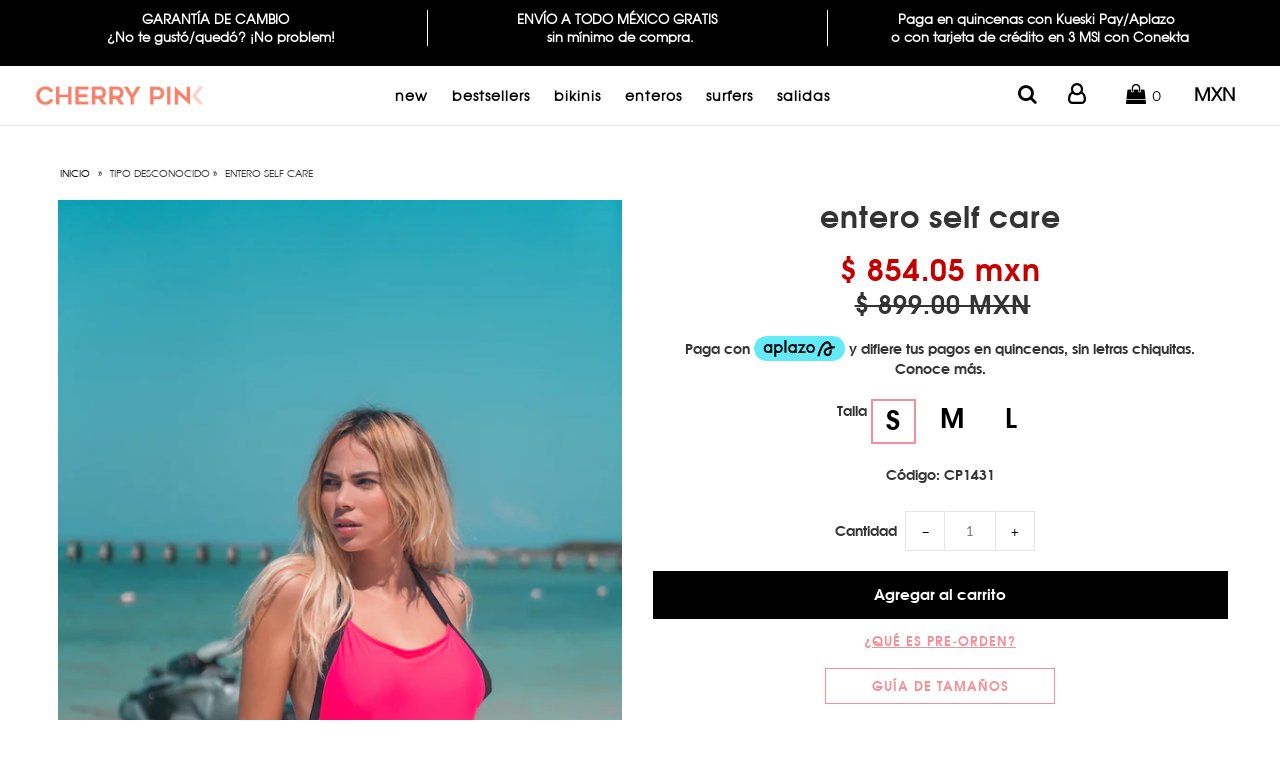

--- FILE ---
content_type: text/html; charset=utf-8
request_url: https://cherrypink.mx/products/entero-self-care
body_size: 32606
content:
<!doctype html>
<!--[if lt IE 7 ]> <html class="ie ie6" lang="en"> <![endif]-->
<!--[if IE 7 ]> <html class="ie ie7" lang="en"> <![endif]-->
<!--[if IE 8 ]> <html class="ie ie8" lang="en"> <![endif]-->
<!-- [if (gte IE 9)|!(IE)]><! -->
<html lang="en" class="no-js">
  <!-- <![endif] -->
  <head>
    <!-- Google Tag Manager -->
    <script>
      (function(w,d,s,l,i){w[l]=w[l]||[];w[l].push({'gtm.start':
      new Date().getTime(),event:'gtm.js'});var f=d.getElementsByTagName(s)[0],
      j=d.createElement(s),dl=l!='dataLayer'?'&l='+l:'';j.async=true;j.src=
      'https://www.googletagmanager.com/gtm.js?id='+i+dl;f.parentNode.insertBefore(j,f);
      })(window,document,'script','dataLayer','GTM-PGH3696');
    </script>
    <!-- End Google Tag Manager -->

    <meta name="google-site-verification" content="nCjSGy8_pwriNyGrjBW6L9mFD-WKUA4Xw8vClKa4EHE">
    <!-- Global site tag (gtag.js) - Google Ads: 880880684 -->
    <script async src="https://www.googletagmanager.com/gtag/js?id=AW-880880684"></script>
    <script>
      window.dataLayer = window.dataLayer || [];
      function gtag(){dataLayer.push(arguments);}
      gtag('js', new Date());

      gtag('config', 'AW-880880684', {'allow_enhanced_conversions':true});
      gtag('config', 'G-4TZ2137EMM');
    </script>
    <script>
      document.addEventListener('DOMContentLoaded', function () {
          var getURL = window.location.href

          if(getURL.includes('products')){

             gtag('event', 'view_item', {
                  "items": [{
                      name: document.querySelector('.product-page--title').innerText,
                      price: ShopifyAnalytics.meta.product.variants[0].price/100
                  }]
              });
            document.querySelector('#add').addEventListener('click', function(){
                  var name = ShopifyAnalytics.meta.product.variants[0].name
                  var price = ShopifyAnalytics.meta.product.variants[0].price/100
                  gtag('event', 'add_to_cart', {
                      "items": [
                        {

                          name:  name,
                          price: price
                        }
                      ]
                    });

                    console.log(name, price)
              });
          };

      })
    </script>

    
      <meta name="description" content="¿Algo mejor que ir a la playa? ¡Ir a la playa con un traje de baño bonito!🐬 Copas incluidas. NOTA: para cambios recuerda no quitar el forro higiénico. Material: 82% polyamide 18% elasthane La modelo usa talla S">
    

    <!-- Hotjar Tracking Code for https://cherrypink.mx/ -->
    <script async>
      (function(h,o,t,j,a,r){
          h.hj=h.hj||function(){(h.hj.q=h.hj.q||[]).push(arguments)};
          h._hjSettings={hjid:2348425,hjsv:6};
          a=o.getElementsByTagName('head')[0];
          r=o.createElement('script');r.async=1;
          r.src=t+h._hjSettings.hjid+j+h._hjSettings.hjsv;
          a.appendChild(r);
      })(window,document,'https://static.hotjar.com/c/hotjar-','.js?sv=');
    </script>

    <meta charset="utf-8">

      
  

  
  

  
  

  
  

  
  

  
  

  
  

  
  

  
  

  
  

  
  

  
  

  
  

  
  

  
  

  
  

  
  

    

  <meta property="og:type" content="product">
  <meta property="og:title" content="Entero Self care">
  <meta property="og:url" content="https://cherrypink.mx/products/entero-self-care">
  <meta property="og:description" content="
¿Algo mejor que ir a la playa? ¡Ir a la playa con un traje de baño bonito!🐬 Copas incluidas. NOTA: para cambios recuerda no quitar el forro higiénico. Material: 82% polyamide 18% elasthane
La modelo usa talla S">
  
    <meta property="og:image" content="http://cherrypink.mx/cdn/shop/products/Lukasluciano-CherryPInk-Agosto_8de80_grande.jpg?v=1599935888">
    <meta property="og:image:secure_url" content="https://cherrypink.mx/cdn/shop/products/Lukasluciano-CherryPInk-Agosto_8de80_grande.jpg?v=1599935888">
  
    <meta property="og:image" content="http://cherrypink.mx/cdn/shop/products/Lukasluciano-CherryPInk-Agosto_5de80_grande.jpg?v=1599935888">
    <meta property="og:image:secure_url" content="https://cherrypink.mx/cdn/shop/products/Lukasluciano-CherryPInk-Agosto_5de80_grande.jpg?v=1599935888">
  
    <meta property="og:image" content="http://cherrypink.mx/cdn/shop/products/Lukasluciano-CherryPInk-Agosto_6de80_grande.jpg?v=1599935888">
    <meta property="og:image:secure_url" content="https://cherrypink.mx/cdn/shop/products/Lukasluciano-CherryPInk-Agosto_6de80_grande.jpg?v=1599935888">
  
  <meta property="og:price:amount" content="854.05">
  <meta property="og:price:currency" content="MXN">

<meta property="og:site_name" content="Cherry Pink">



  <meta name="twitter:card" content="summary">


  <meta name="twitter:site" content="@">


  <meta name="twitter:title" content="Entero Self care">
  <meta name="twitter:description" content="
¿Algo mejor que ir a la playa? ¡Ir a la playa con un traje de baño bonito!🐬 Copas incluidas. NOTA: para cambios recuerda no quitar el forro higiénico. Material: 82% polyamide 18% elasthane
La modelo ">
  <meta name="twitter:image" content="https://cherrypink.mx/cdn/shop/products/Lukasluciano-CherryPInk-Agosto_8de80_large.jpg?v=1599935888">
  <meta name="twitter:image:width" content="480">
  <meta name="twitter:image:height" content="480">



    <!--
      SEO
      ==================================================
    -->

    <title>
      Entero Self care &ndash; Cherry Pink
    </title>
    
      <meta name="description" content="¿Algo mejor que ir a la playa? ¡Ir a la playa con un traje de baño bonito!🐬 Copas incluidas. NOTA: para cambios recuerda no quitar el forro higiénico. Material: 82% polyamide 18% elasthane La modelo usa talla S">
    

    <link
      href="https://cdn.shopify.com/s/files/1/0094/2869/7184/files/isotipo.svg?v=1610556217"
      rel="icon"
      type="image/svg+xml"
    >

    <!-- MB_OPC -->
    <script data-cfasync="false">
      if(window.location.pathname=='/securecheckout'){
      document.title = 'Secure checkout';
      var css = 'body > :not(#cartLoader) {display:none !important}',head = document.head || document.getElementsByTagName('head')[0],style = document.createElement('style');
      head.appendChild(style);style.appendChild(document.createTextNode(css));
      var svg = "<svg style='position:fixed;top:100px;left:50%;margin-left:-100px;' width='200px'  height='200px'  xmlns='http://www.w3.org/2000/svg' viewBox='0 0 100 100' preserveAspectRatio='xMidYMid' class='lds-rolling' style='background: none;'><circle cx='50' cy='50' fill='none' ng-attr-stroke='' ng-attr-stroke-width='' ng-attr-r='' ng-attr-stroke-dasharray='' stroke='#197bbd' stroke-width='2' r='15' stroke-dasharray='70.68583470577033 25.561944901923447' transform='rotate(243.197 50 50)'><animateTransform attributeName='transform' type='rotate' calcMode='linear' values='0 50 50;360 50 50' keyTimes='0;1' dur='1s' begin='0s' repeatCount='indefinite'></animateTransform></circle></svg>";
      document.open();document.write("<!doctype ht"+"ml><ht"+"ml><bo"+"dy><div id='cartLoader' style='min-height:600px;width:100%;text-align:center;background-color: rgba(255, 255, 255, .5);position:absolute;z-index:9999999999'>"+svg+"</div></b"+"ody></ht"+"ml>");document.close();
      }
      var opcSettings = {checkoutUrl : 'securecheckout', enabled : false, design : 1, skipCart : false, oneClickBuy : false, customJsFile : '', customCssFile : '', btnSelector : '', enablePopup: false, popupHtml : "\u00a1Espera! Si es tu primer compra tenemos un regalo para ti. Usa el c\u00f3digo HICHERRY... \u00a1No ser\u00e1 v\u00e1lido despu\u00e9s de cerrar esta ventana!",popupBkg : '#ffffff',upsells : [],boosters : {"booster1":"2","booster1_text":"Your order contains highly demanded item. Your order is reserved for <span id=\"timer\"><\/span> minutes!","booster1_text2":"Order reservation ended. You can still complete the order.","booster1_min":"10","booster2":"2","booster3":"2","booster3_heading":"\u00bfPorqu\u00e9 comprar en Cherry Pinke?","booster3_title1":"Satisfacci\u00f3n garantizada","booster3_text1":"\u00bfNo te qued\u00f3 o no te encant\u00f3 c\u00f3mo se te ve?... \u00a1contamos con garant\u00eda de cambio!","booster3_img1":"https:\/\/cdn.shopify.com\/s\/files\/1\/0094\/2869\/7184\/files\/icono-v2.png?v=1594858759","booster3_title2":"Miles de env\u00edos hechos a todo M\u00e9xico","booster3_text2":"Somos una empresa con m\u00e1s de 10 a\u00f1os en el mercado y miles de trajes de ba\u00f1o estrenados en las playas de M\u00e9xico y el mundo.","booster3_img2":"https:\/\/cdn.shopify.com\/s\/files\/1\/0094\/2869\/7184\/files\/icono-v3.png?v=1594858760","booster3_title3":"\u00a1Siempre felices de ayudar!","booster3_text3":"Monitoreamos tu entrega hasta confirmar que la recibiste en la puerta de tu casa.","booster3_img3":"https:\/\/cdn.shopify.com\/s\/files\/1\/0094\/2869\/7184\/files\/icono-v1.png?v=1594858759","booster3_title4":"","booster3_text4":"","booster3_img4":"","booster4":"2","booster4_img":"","booster5":"2"}};
      var opcLang = {completeOrder : "Finalizar el pedido", payment : "M\u00e9todos de Pago", shippingMethod : "M\u00e9todo de Env\u00edo", secureCheckout : "Secure Checkout", paymentNotice : "Completa la informaci\u00f3n en el paso anterior para mostrar los m\u00e9todos de pago.",shippingNotice : "Completa la informaci\u00f3n de env\u00edo en el paso anterior para mostrar los m\u00e9todos de env\u00edo",upsellTitle : "\u00bfTe gustar\u00eda tambi\u00e9n esto? (Opcional)",upsellAdded : "El producto ha sido agregado con \u00e9xito al checkout",addToCheckout : "Agregar al checkout"};
    </script>
    <!-- MB_OPC -->

    <link rel="canonical" href="https://cherrypink.mx/products/entero-self-care">

    <!--
      CSS
      ==================================================
    -->

    <link href="//cherrypink.mx/cdn/shop/t/13/assets/stylesheet.css?v=30564265287863965091754498564" rel="stylesheet" type="text/css" media="all" />
    <link href="//cherrypink.mx/cdn/shop/t/13/assets/queries.css?v=21779256793895650581604444939" rel="stylesheet" type="text/css" media="all" />

    <!--
      JS
      ==================================================
    -->

    <script src="//ajax.googleapis.com/ajax/libs/jquery/2.2.4/jquery.min.js" type="text/javascript"></script>
    <script src="//cherrypink.mx/cdn/shop/t/13/assets/eventemitter3.min.js?v=27939738353326123541669769722" type="text/javascript"></script>

    
      <script src="//cherrypink.mx/cdn/s/javascripts/currencies.js" type="text/javascript"></script>
<script src="//cherrypink.mx/cdn/shop/t/13/assets/jquery.currencies.min.js?v=30321906837909522691604444900" type="text/javascript"></script>

<script>

Currency.format = 'money_with_currency_format';
var shopCurrency = 'MXN';

/* Sometimes merchants change their shop currency, let's tell our JavaScript file */
Currency.moneyFormats[shopCurrency].money_with_currency_format = "$ {{amount}} MXN";
Currency.moneyFormats[shopCurrency].money_format = "$ {{amount}}";

/* Default currency */
var defaultCurrency = 'MXN';

/* Cookie currency */
var cookieCurrency = Currency.cookie.read();

$( document ).ready(function() {
  /* Fix for customer account pages */
  jQuery('span.money span.money').each(function() {
    jQuery(this).parents('span.money').removeClass('money');
  });

  /* Saving the current price */
  jQuery('span.money').each(function() {
    jQuery(this).attr('data-currency-MXN', jQuery(this).html());
  });

  // If there's no cookie.
  if (cookieCurrency == null) {
    if (shopCurrency !== defaultCurrency) {
      Currency.convertAll(shopCurrency, defaultCurrency);
    }
    else {
      Currency.currentCurrency = defaultCurrency;
    }
  }
  // If the cookie value does not correspond to any value in the currency dropdown.
  else if (jQuery('[name=currencies]').size() && jQuery('[name=currencies] option[value=' + cookieCurrency + ']').size() === 0) {
    Currency.currentCurrency = shopCurrency;
    Currency.cookie.write(shopCurrency);
  }
  // If the cookie value is the same as the shop currency set in settings.
  else if (cookieCurrency === shopCurrency) {
    Currency.currentCurrency = shopCurrency;
  }
  // If the cookie currency is different than the shop currency.
  else {
    Currency.currentCurrency = cookieCurrency || MXN;
  }

  // Update (on load) the currency shown in currency picker to currentCurrrency.
  jQuery('[name=currencies]').val(Currency.currentCurrency).change(function() {
    var newCurrency = jQuery(this).val();

    Currency.convertAll(Currency.currentCurrency, newCurrency);
  });

  // Convert all currencies with span.money to currentCurrrency on doc.ready load.
  Currency.convertAll(shopCurrency, Currency.currentCurrency);
});

</script>

    

    <script src="//cherrypink.mx/cdn/shop/t/13/assets/theme.js?v=93168834058695219491686763483" type="text/javascript"></script>
    <script src="//cherrypink.mx/cdn/shopifycloud/storefront/assets/themes_support/option_selection-b017cd28.js" type="text/javascript"></script>

    <!--  -->

    <meta name="viewport" content="width=device-width, initial-scale=1">

    
      <link rel="shortcut icon" href="//cherrypink.mx/cdn/shop/files/favi-cherry_32x32.png?v=1614322528" type="image/png">
    
    
    <script>window.performance && window.performance.mark && window.performance.mark('shopify.content_for_header.start');</script><meta name="google-site-verification" content="n8FHGF_NDWy6Q2zRSdDFiOOC_jwp9QsekSF3HA-y75U">
<meta name="facebook-domain-verification" content="s04l7mji5qpenkcb1mtxvtrtwgqysj">
<meta id="shopify-digital-wallet" name="shopify-digital-wallet" content="/9428697184/digital_wallets/dialog">
<meta name="shopify-checkout-api-token" content="acac18c984cb644fb02b640610dff0cd">
<meta id="in-context-paypal-metadata" data-shop-id="9428697184" data-venmo-supported="false" data-environment="production" data-locale="en_US" data-paypal-v4="true" data-currency="MXN">
<link rel="alternate" type="application/json+oembed" href="https://cherrypink.mx/products/entero-self-care.oembed">
<script async="async" src="/checkouts/internal/preloads.js?locale=es-MX"></script>
<script id="shopify-features" type="application/json">{"accessToken":"acac18c984cb644fb02b640610dff0cd","betas":["rich-media-storefront-analytics"],"domain":"cherrypink.mx","predictiveSearch":true,"shopId":9428697184,"locale":"es"}</script>
<script>var Shopify = Shopify || {};
Shopify.shop = "cherry-pink-mx.myshopify.com";
Shopify.locale = "es-MX";
Shopify.currency = {"active":"MXN","rate":"1.0"};
Shopify.country = "MX";
Shopify.theme = {"name":"ES201103 Icon [Don't Publish]","id":115324256418,"schema_name":"Icon","schema_version":"6.5","theme_store_id":686,"role":"main"};
Shopify.theme.handle = "null";
Shopify.theme.style = {"id":null,"handle":null};
Shopify.cdnHost = "cherrypink.mx/cdn";
Shopify.routes = Shopify.routes || {};
Shopify.routes.root = "/";</script>
<script type="module">!function(o){(o.Shopify=o.Shopify||{}).modules=!0}(window);</script>
<script>!function(o){function n(){var o=[];function n(){o.push(Array.prototype.slice.apply(arguments))}return n.q=o,n}var t=o.Shopify=o.Shopify||{};t.loadFeatures=n(),t.autoloadFeatures=n()}(window);</script>
<script id="shop-js-analytics" type="application/json">{"pageType":"product"}</script>
<script>(function() {
  var isLoaded = false;
  function asyncLoad() {
    if (isLoaded) return;
    isLoaded = true;
    var urls = ["https:\/\/loox.io\/widget\/4klb19gaS_\/loox.1584663232290.js?shop=cherry-pink-mx.myshopify.com"];
    for (var i = 0; i < urls.length; i++) {
      var s = document.createElement('script');
      s.type = 'text/javascript';
      s.async = true;
      s.src = urls[i];
      var x = document.getElementsByTagName('script')[0];
      x.parentNode.insertBefore(s, x);
    }
  };
  if(window.attachEvent) {
    window.attachEvent('onload', asyncLoad);
  } else {
    window.addEventListener('load', asyncLoad, false);
  }
})();</script>
<script id="__st">var __st={"a":9428697184,"offset":-21600,"reqid":"f049e891-d0c2-4db5-917b-eb2f2e77162d-1770149647","pageurl":"cherrypink.mx\/products\/entero-self-care","u":"074a90a2920f","p":"product","rtyp":"product","rid":5437369221282};</script>
<script>window.ShopifyPaypalV4VisibilityTracking = true;</script>
<script id="captcha-bootstrap">!function(){'use strict';const t='contact',e='account',n='new_comment',o=[[t,t],['blogs',n],['comments',n],[t,'customer']],c=[[e,'customer_login'],[e,'guest_login'],[e,'recover_customer_password'],[e,'create_customer']],r=t=>t.map((([t,e])=>`form[action*='/${t}']:not([data-nocaptcha='true']) input[name='form_type'][value='${e}']`)).join(','),a=t=>()=>t?[...document.querySelectorAll(t)].map((t=>t.form)):[];function s(){const t=[...o],e=r(t);return a(e)}const i='password',u='form_key',d=['recaptcha-v3-token','g-recaptcha-response','h-captcha-response',i],f=()=>{try{return window.sessionStorage}catch{return}},m='__shopify_v',_=t=>t.elements[u];function p(t,e,n=!1){try{const o=window.sessionStorage,c=JSON.parse(o.getItem(e)),{data:r}=function(t){const{data:e,action:n}=t;return t[m]||n?{data:e,action:n}:{data:t,action:n}}(c);for(const[e,n]of Object.entries(r))t.elements[e]&&(t.elements[e].value=n);n&&o.removeItem(e)}catch(o){console.error('form repopulation failed',{error:o})}}const l='form_type',E='cptcha';function T(t){t.dataset[E]=!0}const w=window,h=w.document,L='Shopify',v='ce_forms',y='captcha';let A=!1;((t,e)=>{const n=(g='f06e6c50-85a8-45c8-87d0-21a2b65856fe',I='https://cdn.shopify.com/shopifycloud/storefront-forms-hcaptcha/ce_storefront_forms_captcha_hcaptcha.v1.5.2.iife.js',D={infoText:'Protegido por hCaptcha',privacyText:'Privacidad',termsText:'Términos'},(t,e,n)=>{const o=w[L][v],c=o.bindForm;if(c)return c(t,g,e,D).then(n);var r;o.q.push([[t,g,e,D],n]),r=I,A||(h.body.append(Object.assign(h.createElement('script'),{id:'captcha-provider',async:!0,src:r})),A=!0)});var g,I,D;w[L]=w[L]||{},w[L][v]=w[L][v]||{},w[L][v].q=[],w[L][y]=w[L][y]||{},w[L][y].protect=function(t,e){n(t,void 0,e),T(t)},Object.freeze(w[L][y]),function(t,e,n,w,h,L){const[v,y,A,g]=function(t,e,n){const i=e?o:[],u=t?c:[],d=[...i,...u],f=r(d),m=r(i),_=r(d.filter((([t,e])=>n.includes(e))));return[a(f),a(m),a(_),s()]}(w,h,L),I=t=>{const e=t.target;return e instanceof HTMLFormElement?e:e&&e.form},D=t=>v().includes(t);t.addEventListener('submit',(t=>{const e=I(t);if(!e)return;const n=D(e)&&!e.dataset.hcaptchaBound&&!e.dataset.recaptchaBound,o=_(e),c=g().includes(e)&&(!o||!o.value);(n||c)&&t.preventDefault(),c&&!n&&(function(t){try{if(!f())return;!function(t){const e=f();if(!e)return;const n=_(t);if(!n)return;const o=n.value;o&&e.removeItem(o)}(t);const e=Array.from(Array(32),(()=>Math.random().toString(36)[2])).join('');!function(t,e){_(t)||t.append(Object.assign(document.createElement('input'),{type:'hidden',name:u})),t.elements[u].value=e}(t,e),function(t,e){const n=f();if(!n)return;const o=[...t.querySelectorAll(`input[type='${i}']`)].map((({name:t})=>t)),c=[...d,...o],r={};for(const[a,s]of new FormData(t).entries())c.includes(a)||(r[a]=s);n.setItem(e,JSON.stringify({[m]:1,action:t.action,data:r}))}(t,e)}catch(e){console.error('failed to persist form',e)}}(e),e.submit())}));const S=(t,e)=>{t&&!t.dataset[E]&&(n(t,e.some((e=>e===t))),T(t))};for(const o of['focusin','change'])t.addEventListener(o,(t=>{const e=I(t);D(e)&&S(e,y())}));const B=e.get('form_key'),M=e.get(l),P=B&&M;t.addEventListener('DOMContentLoaded',(()=>{const t=y();if(P)for(const e of t)e.elements[l].value===M&&p(e,B);[...new Set([...A(),...v().filter((t=>'true'===t.dataset.shopifyCaptcha))])].forEach((e=>S(e,t)))}))}(h,new URLSearchParams(w.location.search),n,t,e,['guest_login'])})(!0,!0)}();</script>
<script integrity="sha256-4kQ18oKyAcykRKYeNunJcIwy7WH5gtpwJnB7kiuLZ1E=" data-source-attribution="shopify.loadfeatures" defer="defer" src="//cherrypink.mx/cdn/shopifycloud/storefront/assets/storefront/load_feature-a0a9edcb.js" crossorigin="anonymous"></script>
<script data-source-attribution="shopify.dynamic_checkout.dynamic.init">var Shopify=Shopify||{};Shopify.PaymentButton=Shopify.PaymentButton||{isStorefrontPortableWallets:!0,init:function(){window.Shopify.PaymentButton.init=function(){};var t=document.createElement("script");t.src="https://cherrypink.mx/cdn/shopifycloud/portable-wallets/latest/portable-wallets.es.js",t.type="module",document.head.appendChild(t)}};
</script>
<script data-source-attribution="shopify.dynamic_checkout.buyer_consent">
  function portableWalletsHideBuyerConsent(e){var t=document.getElementById("shopify-buyer-consent"),n=document.getElementById("shopify-subscription-policy-button");t&&n&&(t.classList.add("hidden"),t.setAttribute("aria-hidden","true"),n.removeEventListener("click",e))}function portableWalletsShowBuyerConsent(e){var t=document.getElementById("shopify-buyer-consent"),n=document.getElementById("shopify-subscription-policy-button");t&&n&&(t.classList.remove("hidden"),t.removeAttribute("aria-hidden"),n.addEventListener("click",e))}window.Shopify?.PaymentButton&&(window.Shopify.PaymentButton.hideBuyerConsent=portableWalletsHideBuyerConsent,window.Shopify.PaymentButton.showBuyerConsent=portableWalletsShowBuyerConsent);
</script>
<script>
  function portableWalletsCleanup(e){e&&e.src&&console.error("Failed to load portable wallets script "+e.src);var t=document.querySelectorAll("shopify-accelerated-checkout .shopify-payment-button__skeleton, shopify-accelerated-checkout-cart .wallet-cart-button__skeleton"),e=document.getElementById("shopify-buyer-consent");for(let e=0;e<t.length;e++)t[e].remove();e&&e.remove()}function portableWalletsNotLoadedAsModule(e){e instanceof ErrorEvent&&"string"==typeof e.message&&e.message.includes("import.meta")&&"string"==typeof e.filename&&e.filename.includes("portable-wallets")&&(window.removeEventListener("error",portableWalletsNotLoadedAsModule),window.Shopify.PaymentButton.failedToLoad=e,"loading"===document.readyState?document.addEventListener("DOMContentLoaded",window.Shopify.PaymentButton.init):window.Shopify.PaymentButton.init())}window.addEventListener("error",portableWalletsNotLoadedAsModule);
</script>

<script type="module" src="https://cherrypink.mx/cdn/shopifycloud/portable-wallets/latest/portable-wallets.es.js" onError="portableWalletsCleanup(this)" crossorigin="anonymous"></script>
<script nomodule>
  document.addEventListener("DOMContentLoaded", portableWalletsCleanup);
</script>

<link id="shopify-accelerated-checkout-styles" rel="stylesheet" media="screen" href="https://cherrypink.mx/cdn/shopifycloud/portable-wallets/latest/accelerated-checkout-backwards-compat.css" crossorigin="anonymous">
<style id="shopify-accelerated-checkout-cart">
        #shopify-buyer-consent {
  margin-top: 1em;
  display: inline-block;
  width: 100%;
}

#shopify-buyer-consent.hidden {
  display: none;
}

#shopify-subscription-policy-button {
  background: none;
  border: none;
  padding: 0;
  text-decoration: underline;
  font-size: inherit;
  cursor: pointer;
}

#shopify-subscription-policy-button::before {
  box-shadow: none;
}

      </style>

<script>window.performance && window.performance.mark && window.performance.mark('shopify.content_for_header.end');</script>
    <link rel="next" href="/next">
    <link rel="prev" href="/prev">

    <!-- BeginShopPopAddon -->
    <script async>
      Shopify.shopPopSettings = {"proof_enabled":true,"proof_show_add_to_cart":false,"proof_mobile_enabled":true,"proof_mobile_position":"Bottom","proof_desktop_position":"Bottom Left","proof_show_on_product_page":true,"proof_hide_notification_after":30,"proof_display_time":2,"proof_interval_time":60,"proof_order_random":false,"proof_fetch_count":30,"proof_cycle":true,"proof_anonymize":true,"proof_anonymize_text":"","proof_hours_before_obscure":24,"proof_sequential":true,"proof_top":10,"proof_left":10,"proof_right":10,"proof_bottom":10,"proof_background_color":"#FFFFFF","proof_font_color":"#000000","proof_custom_css":null,"proof_border_radius":40,"proof_first_interval_time":15,"proof_locale":"es"};
    </script>
    <!-- EndShopPopAddon -->

    <script>var loox_global_hash = '1763357952835';</script><style>.loox-reviews-default { max-width: 1200px; margin: 0 auto; }</style>

    <div id="shopify-section-filter-menu-settings" class="shopify-section"><style type="text/css">
/*  Filter Menu Color and Image Section CSS */.pt-display-swatch ul .filter-active- .collection-name .check-icon:before
{
  background-color: #333333;
  color: #333333;
  -webkit-text-fill-color: transparent;background: -o-linear-gradient(transparent, transparent);
  background-size: cover;
  -webkit-background-clip: text;
  background-clip: text;

}

.pt-display-swatch ul .filter-active- .collection-name .check-icon {
  text-shadow: none !important;
}.pt-display-swatch ul .filter-active- .collection-name .check-icon:before
{
  background-color: #333333;
  color: #333333;
  -webkit-text-fill-color: transparent;background: -o-linear-gradient(transparent, transparent);
  background-size: cover;
  -webkit-background-clip: text;
  background-clip: text;

}

.pt-display-swatch ul .filter-active- .collection-name .check-icon {
  text-shadow: none !important;
}.filter-active- .collection-name .check-icon:before,
.filter-active- .collection-count
{
  display: none;
}
.filter-group ul .filter-active- {
  width: 100%;
  display: inline-block;
  overflow: hidden;
}

.filter-active- li a {
  margin-left: 0
}

.filter-active- .collection-name {
  vertical-align: bottom;
  color: transparent;
  height: 50px;
  width: 100%;
  color: transparent !important;
}


.filter-active- .collection-name .check-icon
{
  background: url(//cherrypink.mx/cdn/shopifycloud/storefront/assets/no-image-100-2a702f30_x100.gif) no-repeat top left;
  height: 50px;
  background-size: cover;
  opacity: 0.8;
  width: 100%;
  display: inline-block;
}
.has_group_selected .filter-active- .collection-name .check-icon
{
 opacity: 0.4;
}
.filter-active-.selected .collection-name .check-icon,
.filter-active- .collection-name a:hover,
.filter-active- .collection-name a:hover .check-icon
{
  opacity: 1.0
}.filter-active- li a {
  vertical-align: middle;
  line-height: 30px;
}


.filter-active- .collection-name .check-icon {
  vertical-align: middle;
  height: 30px;
  width: 30px;
  background: url(//cherrypink.mx/cdn/shopifycloud/storefront/assets/no-image-100-2a702f30_x60.gif) no-repeat 0px 0px;
  display: inline-block;
  background-size: contain;
  margin-right: 5px;
  opacity: 0.7;
}

.filter-active- .collection-name .check-icon:before {
 display: none
}

.filter-active-.selected .collection-name .check-icon,
.filter-active- .collection-name a:hover .check-icon
{
  opacity: 1.0
}</style>
<link href="//cherrypink.mx/cdn/shop/t/13/assets/filter-menu.scss.css?v=93104367507874491641699289932" rel="stylesheet" type="text/css" media="all" />
<script src="//cherrypink.mx/cdn/shop/t/13/assets/filter-menu.js?v=153593843400897134901604444939" type="text/javascript"></script>





</div>

    <!-- AZEXO_Header_Scripts -->
    <script>
        var azh = {
            shop: 'cherry-pink-mx.myshopify.com',
            device_prefixes: {"lg":{"label":"Large device","width":false,"height":false,"container":1170,"min":1200},"md":{"label":"Medium device","width":992,"height":false,"container":970,"max":1199,"min":992},"sm":{"label":"Small device","width":768,"height":1150,"container":750,"max":991,"min":768},"xs":{"label":"Extra small device","width":320,"height":750,"max":767}},
        };
        var azexo = {
          purchase_extension: 'Purchase extension',
          strings: {
            addToCart: "Agregar al carrito",
            soldOut: "Agotado",
            unavailable: "No disponible",
            regularPrice: "Regular price",
            sale: "Sale",
            quantityMinimumMessage: "Quantity must be 1 or more",
            unitPrice: "Unit price",
            unitPriceSeparator: "per",
            oneCartCount: "1 item",
            otherCartCount: "[count] items",
            quantityLabel: "Quantity: [count]"
          },
          moneyFormat: "$ {{amount}}"
        }
        </script><style>.az-container {
        padding-right: 15px;
        padding-left: 15px;
        margin-left: auto;
        margin-right: auto;
        box-sizing: border-box;
    }
@media (min-width: 768px) {
                    .az-container {
                        max-width: 750px;
                    }
                }
@media (min-width: 992px) {
                    .az-container {
                        max-width: 970px;
                    }
                }
@media (min-width: 1200px) {
                    .az-container {
                        max-width: 1170px;
                    }
                }
</style><script>azexo.extensions = [''];</script>
    <!-- End_AZEXO_Header_Scripts -->
    <!-- AZEXO_Version_85 -->
    
    <!-- Aplazo script -->
    <script src="https://cdn.aplazo.mx/aplazo-widgets.min.js"></script>
    <aplazo-install respawn-spot="div.swatch:span.onsale"></aplazo-install>
  <!-- BEGIN app block: shopify://apps/mercado-pago-antifraud-plus/blocks/embed-block/b19ea721-f94a-4308-bee5-0057c043bac5 -->
<!-- BEGIN app snippet: send-melidata-report --><script>
  const MLD_IS_DEV = false;
  const CART_TOKEN_KEY = 'cartToken';
  const USER_SESSION_ID_KEY = 'pf_user_session_id';
  const EVENT_TYPE = 'event';
  const MLD_PLATFORM_NAME = 'shopify';
  const PLATFORM_VERSION = '1.0.0';
  const MLD_PLUGIN_VERSION = '0.1.0';
  const NAVIGATION_DATA_PATH = 'pf/navigation_data';
  const MELIDATA_TRACKS_URL = 'https://api.mercadopago.com/v1/plugins/melidata/tracks';
  const BUSINESS_NAME = 'mercadopago';
  const MLD_MELI_SESSION_ID_KEY = 'meli_session_id';
  const EVENT_NAME = 'navigation_data'

  const SEND_MELIDATA_REPORT_NAME = MLD_IS_DEV ? 'send_melidata_report_test' : 'send_melidata_report';
  const SUCCESS_SENDING_MELIDATA_REPORT_VALUE = 'SUCCESS_SENDING_MELIDATA_REPORT';
  const FAILED_SENDING_MELIDATA_REPORT_VALUE = 'FAILED_SENDING_MELIDATA_REPORT';

  const userAgent = navigator.userAgent;
  const startTime = Date.now();
  const deviceId = sessionStorage.getItem(MLD_MELI_SESSION_ID_KEY) ?? '';
  const cartToken = localStorage.getItem(CART_TOKEN_KEY) ?? '';
  const userSessionId = generateUserSessionId();
  const shopId = __st?.a ?? '';
  const shopUrl = Shopify?.shop ?? '';
  const country = Shopify?.country ?? '';

  const siteIdMap = {
    BR: 'MLB',
    MX: 'MLM',
    CO: 'MCO',
    CL: 'MLC',
    UY: 'MLU',
    PE: 'MPE',
    AR: 'MLA',
  };

  function getSiteId() {
    return siteIdMap[country] ?? 'MLB';
  }

  function detectBrowser() {
    switch (true) {
      case /Edg/.test(userAgent):
        return 'Microsoft Edge';
      case /Chrome/.test(userAgent) && !/Edg/.test(userAgent):
        return 'Chrome';
      case /Firefox/.test(userAgent):
        return 'Firefox';
      case /Safari/.test(userAgent) && !/Chrome/.test(userAgent):
        return 'Safari';
      case /Opera/.test(userAgent) || /OPR/.test(userAgent):
        return 'Opera';
      case /Trident/.test(userAgent) || /MSIE/.test(userAgent):
        return 'Internet Explorer';
      case /Edge/.test(userAgent):
        return 'Microsoft Edge (Legacy)';
      default:
        return 'Unknown';
    }
  }

  function detectDevice() {
    switch (true) {
      case /android/i.test(userAgent):
        return '/mobile/android';
      case /iPad|iPhone|iPod/.test(userAgent):
        return '/mobile/ios';
      case /mobile/i.test(userAgent):
        return '/mobile';
      default:
        return '/web/desktop';
    }
  }

  function getPageTimeCount() {
    const endTime = Date.now();
    const timeSpent = endTime - startTime;
    return timeSpent;
  }

  function buildURLPath(fullUrl) {
    try {
      const url = new URL(fullUrl);
      return url.pathname;
    } catch (error) {
      return '';
    }
  }

  function generateUUID() {
    return 'pf-' + Date.now() + '-' + Math.random().toString(36).substring(2, 9);
  }

  function generateUserSessionId() {
    const uuid = generateUUID();
    const userSessionId = sessionStorage.getItem(USER_SESSION_ID_KEY);
    if (!userSessionId) {
      sessionStorage.setItem(USER_SESSION_ID_KEY, uuid);
      return uuid;
    }
    return userSessionId;
  }

  function sendMelidataReport() {
    try {
      const payload = {
        platform: {
          name: MLD_PLATFORM_NAME,
          version: PLATFORM_VERSION,
          uri: '/',
          location: '/',
        },
        plugin: {
          version: MLD_PLUGIN_VERSION,
        },
        user: {
          uid: userSessionId,
        },
        application: {
          business: BUSINESS_NAME,
          site_id: getSiteId(),
          version: PLATFORM_VERSION,
        },
        device: {
          platform: detectDevice(),
        },
        events: [
          {
            path: NAVIGATION_DATA_PATH,
            id: userSessionId,
            type: EVENT_TYPE,
            user_local_timestamp: new Date().toISOString(),
            metadata_type: EVENT_TYPE,
            metadata: {
              event: {
                element: 'window',
                action: 'load',
                target: 'body',
                label: EVENT_NAME,
              },
              configs: [
                {
                  config_name: 'page_time',
                  new_value: getPageTimeCount().toString(),
                },
                {
                  config_name: 'shop',
                  new_value: shopUrl,
                },
                {
                  config_name: 'shop_id',
                  new_value: String(shopId),
                },
                {
                  config_name: 'pf_user_session_id',
                  new_value: userSessionId,
                },
                {
                  config_name: 'current_page',
                  new_value: location.pathname,
                },
                {
                  config_name: 'last_page',
                  new_value: buildURLPath(document.referrer),
                },
                {
                  config_name: 'is_device_generated',
                  new_value: String(!!deviceId),
                },
                {
                  config_name: 'browser',
                  new_value: detectBrowser(),
                },
                {
                  config_name: 'cart_token',
                  new_value: cartToken.slice(1, -1),
                },
              ],
            },
          },
        ],
      };

      const success = navigator.sendBeacon(MELIDATA_TRACKS_URL, JSON.stringify(payload));
      if (success) {
        registerDatadogEvent(SEND_MELIDATA_REPORT_NAME, SUCCESS_SENDING_MELIDATA_REPORT_VALUE, `[${EVENT_NAME}]`, shopUrl);
      } else {
        registerDatadogEvent(SEND_MELIDATA_REPORT_NAME, FAILED_SENDING_MELIDATA_REPORT_VALUE, `[${EVENT_NAME}]`, shopUrl);
      }
    } catch (error) {
      registerDatadogEvent(SEND_MELIDATA_REPORT_NAME, FAILED_SENDING_MELIDATA_REPORT_VALUE, `[${EVENT_NAME}]: ${error}`, shopUrl);
    }
  }
  window.addEventListener('beforeunload', sendMelidataReport);
</script><!-- END app snippet -->
<!-- END app block --><script src="https://cdn.shopify.com/extensions/019a9885-5cb8-7f04-b0fb-8a9d5cdad1c0/mercadopago-pf-app-132/assets/generate-meli-session-id.js" type="text/javascript" defer="defer"></script>
<link href="https://monorail-edge.shopifysvc.com" rel="dns-prefetch">
<script>(function(){if ("sendBeacon" in navigator && "performance" in window) {try {var session_token_from_headers = performance.getEntriesByType('navigation')[0].serverTiming.find(x => x.name == '_s').description;} catch {var session_token_from_headers = undefined;}var session_cookie_matches = document.cookie.match(/_shopify_s=([^;]*)/);var session_token_from_cookie = session_cookie_matches && session_cookie_matches.length === 2 ? session_cookie_matches[1] : "";var session_token = session_token_from_headers || session_token_from_cookie || "";function handle_abandonment_event(e) {var entries = performance.getEntries().filter(function(entry) {return /monorail-edge.shopifysvc.com/.test(entry.name);});if (!window.abandonment_tracked && entries.length === 0) {window.abandonment_tracked = true;var currentMs = Date.now();var navigation_start = performance.timing.navigationStart;var payload = {shop_id: 9428697184,url: window.location.href,navigation_start,duration: currentMs - navigation_start,session_token,page_type: "product"};window.navigator.sendBeacon("https://monorail-edge.shopifysvc.com/v1/produce", JSON.stringify({schema_id: "online_store_buyer_site_abandonment/1.1",payload: payload,metadata: {event_created_at_ms: currentMs,event_sent_at_ms: currentMs}}));}}window.addEventListener('pagehide', handle_abandonment_event);}}());</script>
<script id="web-pixels-manager-setup">(function e(e,d,r,n,o){if(void 0===o&&(o={}),!Boolean(null===(a=null===(i=window.Shopify)||void 0===i?void 0:i.analytics)||void 0===a?void 0:a.replayQueue)){var i,a;window.Shopify=window.Shopify||{};var t=window.Shopify;t.analytics=t.analytics||{};var s=t.analytics;s.replayQueue=[],s.publish=function(e,d,r){return s.replayQueue.push([e,d,r]),!0};try{self.performance.mark("wpm:start")}catch(e){}var l=function(){var e={modern:/Edge?\/(1{2}[4-9]|1[2-9]\d|[2-9]\d{2}|\d{4,})\.\d+(\.\d+|)|Firefox\/(1{2}[4-9]|1[2-9]\d|[2-9]\d{2}|\d{4,})\.\d+(\.\d+|)|Chrom(ium|e)\/(9{2}|\d{3,})\.\d+(\.\d+|)|(Maci|X1{2}).+ Version\/(15\.\d+|(1[6-9]|[2-9]\d|\d{3,})\.\d+)([,.]\d+|)( \(\w+\)|)( Mobile\/\w+|) Safari\/|Chrome.+OPR\/(9{2}|\d{3,})\.\d+\.\d+|(CPU[ +]OS|iPhone[ +]OS|CPU[ +]iPhone|CPU IPhone OS|CPU iPad OS)[ +]+(15[._]\d+|(1[6-9]|[2-9]\d|\d{3,})[._]\d+)([._]\d+|)|Android:?[ /-](13[3-9]|1[4-9]\d|[2-9]\d{2}|\d{4,})(\.\d+|)(\.\d+|)|Android.+Firefox\/(13[5-9]|1[4-9]\d|[2-9]\d{2}|\d{4,})\.\d+(\.\d+|)|Android.+Chrom(ium|e)\/(13[3-9]|1[4-9]\d|[2-9]\d{2}|\d{4,})\.\d+(\.\d+|)|SamsungBrowser\/([2-9]\d|\d{3,})\.\d+/,legacy:/Edge?\/(1[6-9]|[2-9]\d|\d{3,})\.\d+(\.\d+|)|Firefox\/(5[4-9]|[6-9]\d|\d{3,})\.\d+(\.\d+|)|Chrom(ium|e)\/(5[1-9]|[6-9]\d|\d{3,})\.\d+(\.\d+|)([\d.]+$|.*Safari\/(?![\d.]+ Edge\/[\d.]+$))|(Maci|X1{2}).+ Version\/(10\.\d+|(1[1-9]|[2-9]\d|\d{3,})\.\d+)([,.]\d+|)( \(\w+\)|)( Mobile\/\w+|) Safari\/|Chrome.+OPR\/(3[89]|[4-9]\d|\d{3,})\.\d+\.\d+|(CPU[ +]OS|iPhone[ +]OS|CPU[ +]iPhone|CPU IPhone OS|CPU iPad OS)[ +]+(10[._]\d+|(1[1-9]|[2-9]\d|\d{3,})[._]\d+)([._]\d+|)|Android:?[ /-](13[3-9]|1[4-9]\d|[2-9]\d{2}|\d{4,})(\.\d+|)(\.\d+|)|Mobile Safari.+OPR\/([89]\d|\d{3,})\.\d+\.\d+|Android.+Firefox\/(13[5-9]|1[4-9]\d|[2-9]\d{2}|\d{4,})\.\d+(\.\d+|)|Android.+Chrom(ium|e)\/(13[3-9]|1[4-9]\d|[2-9]\d{2}|\d{4,})\.\d+(\.\d+|)|Android.+(UC? ?Browser|UCWEB|U3)[ /]?(15\.([5-9]|\d{2,})|(1[6-9]|[2-9]\d|\d{3,})\.\d+)\.\d+|SamsungBrowser\/(5\.\d+|([6-9]|\d{2,})\.\d+)|Android.+MQ{2}Browser\/(14(\.(9|\d{2,})|)|(1[5-9]|[2-9]\d|\d{3,})(\.\d+|))(\.\d+|)|K[Aa][Ii]OS\/(3\.\d+|([4-9]|\d{2,})\.\d+)(\.\d+|)/},d=e.modern,r=e.legacy,n=navigator.userAgent;return n.match(d)?"modern":n.match(r)?"legacy":"unknown"}(),u="modern"===l?"modern":"legacy",c=(null!=n?n:{modern:"",legacy:""})[u],f=function(e){return[e.baseUrl,"/wpm","/b",e.hashVersion,"modern"===e.buildTarget?"m":"l",".js"].join("")}({baseUrl:d,hashVersion:r,buildTarget:u}),m=function(e){var d=e.version,r=e.bundleTarget,n=e.surface,o=e.pageUrl,i=e.monorailEndpoint;return{emit:function(e){var a=e.status,t=e.errorMsg,s=(new Date).getTime(),l=JSON.stringify({metadata:{event_sent_at_ms:s},events:[{schema_id:"web_pixels_manager_load/3.1",payload:{version:d,bundle_target:r,page_url:o,status:a,surface:n,error_msg:t},metadata:{event_created_at_ms:s}}]});if(!i)return console&&console.warn&&console.warn("[Web Pixels Manager] No Monorail endpoint provided, skipping logging."),!1;try{return self.navigator.sendBeacon.bind(self.navigator)(i,l)}catch(e){}var u=new XMLHttpRequest;try{return u.open("POST",i,!0),u.setRequestHeader("Content-Type","text/plain"),u.send(l),!0}catch(e){return console&&console.warn&&console.warn("[Web Pixels Manager] Got an unhandled error while logging to Monorail."),!1}}}}({version:r,bundleTarget:l,surface:e.surface,pageUrl:self.location.href,monorailEndpoint:e.monorailEndpoint});try{o.browserTarget=l,function(e){var d=e.src,r=e.async,n=void 0===r||r,o=e.onload,i=e.onerror,a=e.sri,t=e.scriptDataAttributes,s=void 0===t?{}:t,l=document.createElement("script"),u=document.querySelector("head"),c=document.querySelector("body");if(l.async=n,l.src=d,a&&(l.integrity=a,l.crossOrigin="anonymous"),s)for(var f in s)if(Object.prototype.hasOwnProperty.call(s,f))try{l.dataset[f]=s[f]}catch(e){}if(o&&l.addEventListener("load",o),i&&l.addEventListener("error",i),u)u.appendChild(l);else{if(!c)throw new Error("Did not find a head or body element to append the script");c.appendChild(l)}}({src:f,async:!0,onload:function(){if(!function(){var e,d;return Boolean(null===(d=null===(e=window.Shopify)||void 0===e?void 0:e.analytics)||void 0===d?void 0:d.initialized)}()){var d=window.webPixelsManager.init(e)||void 0;if(d){var r=window.Shopify.analytics;r.replayQueue.forEach((function(e){var r=e[0],n=e[1],o=e[2];d.publishCustomEvent(r,n,o)})),r.replayQueue=[],r.publish=d.publishCustomEvent,r.visitor=d.visitor,r.initialized=!0}}},onerror:function(){return m.emit({status:"failed",errorMsg:"".concat(f," has failed to load")})},sri:function(e){var d=/^sha384-[A-Za-z0-9+/=]+$/;return"string"==typeof e&&d.test(e)}(c)?c:"",scriptDataAttributes:o}),m.emit({status:"loading"})}catch(e){m.emit({status:"failed",errorMsg:(null==e?void 0:e.message)||"Unknown error"})}}})({shopId: 9428697184,storefrontBaseUrl: "https://cherrypink.mx",extensionsBaseUrl: "https://extensions.shopifycdn.com/cdn/shopifycloud/web-pixels-manager",monorailEndpoint: "https://monorail-edge.shopifysvc.com/unstable/produce_batch",surface: "storefront-renderer",enabledBetaFlags: ["2dca8a86"],webPixelsConfigList: [{"id":"972554460","configuration":"{\"shopUrl\":\"cherry-pink-mx.myshopify.com\"}","eventPayloadVersion":"v1","runtimeContext":"STRICT","scriptVersion":"c581e5437ee132f6ac1ad175a6693233","type":"APP","apiClientId":109149454337,"privacyPurposes":["ANALYTICS","MARKETING","SALE_OF_DATA"],"dataSharingAdjustments":{"protectedCustomerApprovalScopes":["read_customer_personal_data"]}},{"id":"530940124","configuration":"{\"config\":\"{\\\"pixel_id\\\":\\\"GT-K58R768\\\",\\\"target_country\\\":\\\"MX\\\",\\\"gtag_events\\\":[{\\\"type\\\":\\\"purchase\\\",\\\"action_label\\\":\\\"MC-MW6CM6JM3L\\\"},{\\\"type\\\":\\\"page_view\\\",\\\"action_label\\\":\\\"MC-MW6CM6JM3L\\\"},{\\\"type\\\":\\\"view_item\\\",\\\"action_label\\\":\\\"MC-MW6CM6JM3L\\\"}],\\\"enable_monitoring_mode\\\":false}\"}","eventPayloadVersion":"v1","runtimeContext":"OPEN","scriptVersion":"b2a88bafab3e21179ed38636efcd8a93","type":"APP","apiClientId":1780363,"privacyPurposes":[],"dataSharingAdjustments":{"protectedCustomerApprovalScopes":["read_customer_address","read_customer_email","read_customer_name","read_customer_personal_data","read_customer_phone"]}},{"id":"190185692","configuration":"{\"pixel_id\":\"1323368717724749\",\"pixel_type\":\"facebook_pixel\",\"metaapp_system_user_token\":\"-\"}","eventPayloadVersion":"v1","runtimeContext":"OPEN","scriptVersion":"ca16bc87fe92b6042fbaa3acc2fbdaa6","type":"APP","apiClientId":2329312,"privacyPurposes":["ANALYTICS","MARKETING","SALE_OF_DATA"],"dataSharingAdjustments":{"protectedCustomerApprovalScopes":["read_customer_address","read_customer_email","read_customer_name","read_customer_personal_data","read_customer_phone"]}},{"id":"76087516","configuration":"{\"tagID\":\"2613448931922\"}","eventPayloadVersion":"v1","runtimeContext":"STRICT","scriptVersion":"18031546ee651571ed29edbe71a3550b","type":"APP","apiClientId":3009811,"privacyPurposes":["ANALYTICS","MARKETING","SALE_OF_DATA"],"dataSharingAdjustments":{"protectedCustomerApprovalScopes":["read_customer_address","read_customer_email","read_customer_name","read_customer_personal_data","read_customer_phone"]}},{"id":"shopify-app-pixel","configuration":"{}","eventPayloadVersion":"v1","runtimeContext":"STRICT","scriptVersion":"0450","apiClientId":"shopify-pixel","type":"APP","privacyPurposes":["ANALYTICS","MARKETING"]},{"id":"shopify-custom-pixel","eventPayloadVersion":"v1","runtimeContext":"LAX","scriptVersion":"0450","apiClientId":"shopify-pixel","type":"CUSTOM","privacyPurposes":["ANALYTICS","MARKETING"]}],isMerchantRequest: false,initData: {"shop":{"name":"Cherry Pink","paymentSettings":{"currencyCode":"MXN"},"myshopifyDomain":"cherry-pink-mx.myshopify.com","countryCode":"MX","storefrontUrl":"https:\/\/cherrypink.mx"},"customer":null,"cart":null,"checkout":null,"productVariants":[{"price":{"amount":854.05,"currencyCode":"MXN"},"product":{"title":"Entero Self care","vendor":"Cherry Pink","id":"5437369221282","untranslatedTitle":"Entero Self care","url":"\/products\/entero-self-care","type":""},"id":"35079964885154","image":{"src":"\/\/cherrypink.mx\/cdn\/shop\/products\/Lukasluciano-CherryPInk-Agosto_8de80.jpg?v=1599935888"},"sku":"CP1431","title":"S","untranslatedTitle":"S"},{"price":{"amount":854.05,"currencyCode":"MXN"},"product":{"title":"Entero Self care","vendor":"Cherry Pink","id":"5437369221282","untranslatedTitle":"Entero Self care","url":"\/products\/entero-self-care","type":""},"id":"35079964917922","image":{"src":"\/\/cherrypink.mx\/cdn\/shop\/products\/Lukasluciano-CherryPInk-Agosto_8de80.jpg?v=1599935888"},"sku":"CP1431","title":"M","untranslatedTitle":"M"},{"price":{"amount":854.05,"currencyCode":"MXN"},"product":{"title":"Entero Self care","vendor":"Cherry Pink","id":"5437369221282","untranslatedTitle":"Entero Self care","url":"\/products\/entero-self-care","type":""},"id":"35079964950690","image":{"src":"\/\/cherrypink.mx\/cdn\/shop\/products\/Lukasluciano-CherryPInk-Agosto_8de80.jpg?v=1599935888"},"sku":"CP1431","title":"L","untranslatedTitle":"L"},{"price":{"amount":854.05,"currencyCode":"MXN"},"product":{"title":"Entero Self care","vendor":"Cherry Pink","id":"5437369221282","untranslatedTitle":"Entero Self care","url":"\/products\/entero-self-care","type":""},"id":"35079964983458","image":{"src":"\/\/cherrypink.mx\/cdn\/shop\/products\/Lukasluciano-CherryPInk-Agosto_8de80.jpg?v=1599935888"},"sku":"CP1431","title":"XL","untranslatedTitle":"XL"}],"purchasingCompany":null},},"https://cherrypink.mx/cdn","3918e4e0wbf3ac3cepc5707306mb02b36c6",{"modern":"","legacy":""},{"shopId":"9428697184","storefrontBaseUrl":"https:\/\/cherrypink.mx","extensionBaseUrl":"https:\/\/extensions.shopifycdn.com\/cdn\/shopifycloud\/web-pixels-manager","surface":"storefront-renderer","enabledBetaFlags":"[\"2dca8a86\"]","isMerchantRequest":"false","hashVersion":"3918e4e0wbf3ac3cepc5707306mb02b36c6","publish":"custom","events":"[[\"page_viewed\",{}],[\"product_viewed\",{\"productVariant\":{\"price\":{\"amount\":854.05,\"currencyCode\":\"MXN\"},\"product\":{\"title\":\"Entero Self care\",\"vendor\":\"Cherry Pink\",\"id\":\"5437369221282\",\"untranslatedTitle\":\"Entero Self care\",\"url\":\"\/products\/entero-self-care\",\"type\":\"\"},\"id\":\"35079964885154\",\"image\":{\"src\":\"\/\/cherrypink.mx\/cdn\/shop\/products\/Lukasluciano-CherryPInk-Agosto_8de80.jpg?v=1599935888\"},\"sku\":\"CP1431\",\"title\":\"S\",\"untranslatedTitle\":\"S\"}}]]"});</script><script>
  window.ShopifyAnalytics = window.ShopifyAnalytics || {};
  window.ShopifyAnalytics.meta = window.ShopifyAnalytics.meta || {};
  window.ShopifyAnalytics.meta.currency = 'MXN';
  var meta = {"product":{"id":5437369221282,"gid":"gid:\/\/shopify\/Product\/5437369221282","vendor":"Cherry Pink","type":"","handle":"entero-self-care","variants":[{"id":35079964885154,"price":85405,"name":"Entero Self care - S","public_title":"S","sku":"CP1431"},{"id":35079964917922,"price":85405,"name":"Entero Self care - M","public_title":"M","sku":"CP1431"},{"id":35079964950690,"price":85405,"name":"Entero Self care - L","public_title":"L","sku":"CP1431"},{"id":35079964983458,"price":85405,"name":"Entero Self care - XL","public_title":"XL","sku":"CP1431"}],"remote":false},"page":{"pageType":"product","resourceType":"product","resourceId":5437369221282,"requestId":"f049e891-d0c2-4db5-917b-eb2f2e77162d-1770149647"}};
  for (var attr in meta) {
    window.ShopifyAnalytics.meta[attr] = meta[attr];
  }
</script>
<script class="analytics">
  (function () {
    var customDocumentWrite = function(content) {
      var jquery = null;

      if (window.jQuery) {
        jquery = window.jQuery;
      } else if (window.Checkout && window.Checkout.$) {
        jquery = window.Checkout.$;
      }

      if (jquery) {
        jquery('body').append(content);
      }
    };

    var hasLoggedConversion = function(token) {
      if (token) {
        return document.cookie.indexOf('loggedConversion=' + token) !== -1;
      }
      return false;
    }

    var setCookieIfConversion = function(token) {
      if (token) {
        var twoMonthsFromNow = new Date(Date.now());
        twoMonthsFromNow.setMonth(twoMonthsFromNow.getMonth() + 2);

        document.cookie = 'loggedConversion=' + token + '; expires=' + twoMonthsFromNow;
      }
    }

    var trekkie = window.ShopifyAnalytics.lib = window.trekkie = window.trekkie || [];
    if (trekkie.integrations) {
      return;
    }
    trekkie.methods = [
      'identify',
      'page',
      'ready',
      'track',
      'trackForm',
      'trackLink'
    ];
    trekkie.factory = function(method) {
      return function() {
        var args = Array.prototype.slice.call(arguments);
        args.unshift(method);
        trekkie.push(args);
        return trekkie;
      };
    };
    for (var i = 0; i < trekkie.methods.length; i++) {
      var key = trekkie.methods[i];
      trekkie[key] = trekkie.factory(key);
    }
    trekkie.load = function(config) {
      trekkie.config = config || {};
      trekkie.config.initialDocumentCookie = document.cookie;
      var first = document.getElementsByTagName('script')[0];
      var script = document.createElement('script');
      script.type = 'text/javascript';
      script.onerror = function(e) {
        var scriptFallback = document.createElement('script');
        scriptFallback.type = 'text/javascript';
        scriptFallback.onerror = function(error) {
                var Monorail = {
      produce: function produce(monorailDomain, schemaId, payload) {
        var currentMs = new Date().getTime();
        var event = {
          schema_id: schemaId,
          payload: payload,
          metadata: {
            event_created_at_ms: currentMs,
            event_sent_at_ms: currentMs
          }
        };
        return Monorail.sendRequest("https://" + monorailDomain + "/v1/produce", JSON.stringify(event));
      },
      sendRequest: function sendRequest(endpointUrl, payload) {
        // Try the sendBeacon API
        if (window && window.navigator && typeof window.navigator.sendBeacon === 'function' && typeof window.Blob === 'function' && !Monorail.isIos12()) {
          var blobData = new window.Blob([payload], {
            type: 'text/plain'
          });

          if (window.navigator.sendBeacon(endpointUrl, blobData)) {
            return true;
          } // sendBeacon was not successful

        } // XHR beacon

        var xhr = new XMLHttpRequest();

        try {
          xhr.open('POST', endpointUrl);
          xhr.setRequestHeader('Content-Type', 'text/plain');
          xhr.send(payload);
        } catch (e) {
          console.log(e);
        }

        return false;
      },
      isIos12: function isIos12() {
        return window.navigator.userAgent.lastIndexOf('iPhone; CPU iPhone OS 12_') !== -1 || window.navigator.userAgent.lastIndexOf('iPad; CPU OS 12_') !== -1;
      }
    };
    Monorail.produce('monorail-edge.shopifysvc.com',
      'trekkie_storefront_load_errors/1.1',
      {shop_id: 9428697184,
      theme_id: 115324256418,
      app_name: "storefront",
      context_url: window.location.href,
      source_url: "//cherrypink.mx/cdn/s/trekkie.storefront.b37867e0a413f1c9ade9179965a3871208e6387b.min.js"});

        };
        scriptFallback.async = true;
        scriptFallback.src = '//cherrypink.mx/cdn/s/trekkie.storefront.b37867e0a413f1c9ade9179965a3871208e6387b.min.js';
        first.parentNode.insertBefore(scriptFallback, first);
      };
      script.async = true;
      script.src = '//cherrypink.mx/cdn/s/trekkie.storefront.b37867e0a413f1c9ade9179965a3871208e6387b.min.js';
      first.parentNode.insertBefore(script, first);
    };
    trekkie.load(
      {"Trekkie":{"appName":"storefront","development":false,"defaultAttributes":{"shopId":9428697184,"isMerchantRequest":null,"themeId":115324256418,"themeCityHash":"7343595286482307578","contentLanguage":"es-MX","currency":"MXN","eventMetadataId":"d80f1894-9c07-4f32-881a-5e8a9f655019"},"isServerSideCookieWritingEnabled":true,"monorailRegion":"shop_domain","enabledBetaFlags":["65f19447","b5387b81"]},"Session Attribution":{},"S2S":{"facebookCapiEnabled":true,"source":"trekkie-storefront-renderer","apiClientId":580111}}
    );

    var loaded = false;
    trekkie.ready(function() {
      if (loaded) return;
      loaded = true;

      window.ShopifyAnalytics.lib = window.trekkie;

      var originalDocumentWrite = document.write;
      document.write = customDocumentWrite;
      try { window.ShopifyAnalytics.merchantGoogleAnalytics.call(this); } catch(error) {};
      document.write = originalDocumentWrite;

      window.ShopifyAnalytics.lib.page(null,{"pageType":"product","resourceType":"product","resourceId":5437369221282,"requestId":"f049e891-d0c2-4db5-917b-eb2f2e77162d-1770149647","shopifyEmitted":true});

      var match = window.location.pathname.match(/checkouts\/(.+)\/(thank_you|post_purchase)/)
      var token = match? match[1]: undefined;
      if (!hasLoggedConversion(token)) {
        setCookieIfConversion(token);
        window.ShopifyAnalytics.lib.track("Viewed Product",{"currency":"MXN","variantId":35079964885154,"productId":5437369221282,"productGid":"gid:\/\/shopify\/Product\/5437369221282","name":"Entero Self care - S","price":"854.05","sku":"CP1431","brand":"Cherry Pink","variant":"S","category":"","nonInteraction":true,"remote":false},undefined,undefined,{"shopifyEmitted":true});
      window.ShopifyAnalytics.lib.track("monorail:\/\/trekkie_storefront_viewed_product\/1.1",{"currency":"MXN","variantId":35079964885154,"productId":5437369221282,"productGid":"gid:\/\/shopify\/Product\/5437369221282","name":"Entero Self care - S","price":"854.05","sku":"CP1431","brand":"Cherry Pink","variant":"S","category":"","nonInteraction":true,"remote":false,"referer":"https:\/\/cherrypink.mx\/products\/entero-self-care"});
      }
    });


        var eventsListenerScript = document.createElement('script');
        eventsListenerScript.async = true;
        eventsListenerScript.src = "//cherrypink.mx/cdn/shopifycloud/storefront/assets/shop_events_listener-3da45d37.js";
        document.getElementsByTagName('head')[0].appendChild(eventsListenerScript);

})();</script>
  <script>
  if (!window.ga || (window.ga && typeof window.ga !== 'function')) {
    window.ga = function ga() {
      (window.ga.q = window.ga.q || []).push(arguments);
      if (window.Shopify && window.Shopify.analytics && typeof window.Shopify.analytics.publish === 'function') {
        window.Shopify.analytics.publish("ga_stub_called", {}, {sendTo: "google_osp_migration"});
      }
      console.error("Shopify's Google Analytics stub called with:", Array.from(arguments), "\nSee https://help.shopify.com/manual/promoting-marketing/pixels/pixel-migration#google for more information.");
    };
    if (window.Shopify && window.Shopify.analytics && typeof window.Shopify.analytics.publish === 'function') {
      window.Shopify.analytics.publish("ga_stub_initialized", {}, {sendTo: "google_osp_migration"});
    }
  }
</script>
<script
  defer
  src="https://cherrypink.mx/cdn/shopifycloud/perf-kit/shopify-perf-kit-3.1.0.min.js"
  data-application="storefront-renderer"
  data-shop-id="9428697184"
  data-render-region="gcp-us-central1"
  data-page-type="product"
  data-theme-instance-id="115324256418"
  data-theme-name="Icon"
  data-theme-version="6.5"
  data-monorail-region="shop_domain"
  data-resource-timing-sampling-rate="10"
  data-shs="true"
  data-shs-beacon="true"
  data-shs-export-with-fetch="true"
  data-shs-logs-sample-rate="1"
  data-shs-beacon-endpoint="https://cherrypink.mx/api/collect"
></script>
</head>

  <body class="gridlock shifter-left product">
    <!-- Google Tag Manager (noscript) -->
    <noscript
      ><iframe
        src="https://www.googletagmanager.com/ns.html?id=GTM-PGH3696"
        height="0"
        width="0"
        style="display:none;visibility:hidden"
      ></iframe
    ></noscript>
    <!-- End Google Tag Manager (noscript) -->

    
      <div id="CartDrawer" class="drawer drawer--right">
  <div class="drawer__header">
    <div class="table-cell">
    <h3>Mi carrito</h3>
    </div>
    <div class="table-cell">
    <span class="drawer__close js-drawer-close">
        Cerrar
    </span>
    </div>
  </div>
  <div id="CartContainer"></div>
</div>

    
    <div
      class="shifter-page  is-moved-by-drawer"
      id="PageContainer"
    >
      <div id="shopify-section-header" class="shopify-section"><div class="container-envios block-desktop">
  <div class="row">
    <div class="desktop-4 mobile-1"><div class="c-sin"><p>GARANTÍA DE CAMBIO &nbsp;<br>¿No te gustó/quedó? ¡No problem!</p></div></div>
    <div class="desktop-4 mobile-1"><div class="c-sin"><p>ENVÍO A TODO MÉXICO GRATIS&nbsp;<br>sin mínimo de compra.</p></span></div></div>
    <div class="desktop-4 mobile-1"><a class="kuesky" href="https://cherrypink.mx/pages/que-es-kueski-pay"><div><p>Paga en quincenas con Kueski Pay/Aplazo&nbsp;<br>o con tarjeta de crédito en 3 MSI con Conekta</p></span></div></a></div>
  </div>
</div> 
<div class="block-mobile">
  <div  id="owl-envios" class="container-envios owl-carousel owl-theme">
      <div class="item"><p>GARANTÍA DE CAMBIO &nbsp;<br>¿No te gustó/quedó? ¡No problem!</p></div>
      <div class="item"><p>ENVÍO A TODO MÉXICO GRATIS&nbsp;<br>sin mínimo de compra.</p></div>
    <div class="item"><a class="kuesky" href="https://cherrypink.mx/pages/que-es-kueski-pay"><p>Paga en quincenas con Kueski Pay/Aplazo&nbsp;<br>o con tarjeta de crédito en 3 MSI con Conekta</p></a></div>
  </div> 
</div> 

<div id="pxu_cst" class="block-orange"></div>

<header class="scrollheader" data-section-id="header">
  <div class="topbar gridlock-fluid">
    <div class="row">

      <div class=" desktop-12 tablet-6 mobile-3" id="banner-message">
        
      </div>

      
      <!-- Shown on Mobile Only -->
<ul id="cart" class="mobile-3 tablet-6 mobile-only">
  <li style="float:left; margin-top:5px;">
    <span class="shifter-handle">
      <i class="fa fa-bars" aria-hidden="true"></i>
    </span>
  </li>
  <li class="seeks" style="display:none">
    <a id="inline" href="#search_popup" class="open_popup">
      <i class="fa fa-search" aria-hidden="true"></i>
    </a>
    
      <i class="fa fa-dollar" aria-hidden="true"></i>
<select class="currency-picker mxn" name="currencies">
  
  
  <option value="MXN" selected="selected">MXN</option>
  
    
      <option value="USD">USD</option>
    
  
</select>

    
  </li>
  
    <li class="cust">
      
        <a href="/account/login">
          <i class="fa fa-user-o" aria-hidden="true"></i>
        </a>
      
    </li>
  
  <li style="float:right">
    <a id="inline" href="#search_popup"  class="open_popup div_hidden">
      <i class="fa fa-search" aria-hidden="true"></i>
    </a>
    
      <i class="fa fa-dollar" aria-hidden="true"></i>
<select class="currency-picker mxn" name="currencies">
  
  
  <option value="MXN" selected="selected">MXN</option>
  
    
      <option value="USD">USD</option>
    
  
</select>

    
    <a href="/cart" class="site-header__cart-toggle js-drawer-open-right" aria-controls="CartDrawer" aria-expanded="false">
      <span class="cart-words">Mi carrito</span>
      &nbsp;
      <i class="fa fa-shopping-bag"></i>
      
      <span class="CartCount">0</span>
    </a>
  </li>
</ul>

    </div>
  </div>
  <div id="navigation" class="gridlock-fluid">
    <div class="row">
      <div class="nav-container desktop-12 tablet-6 mobile-3">
        

        <div class=" nav-left desktop-4 ">
          <div id="logo" class="desktop-6 tablet-6 mobile-3">
            
<a href="/">
                <img src="//cherrypink.mx/cdn/shop/files/cherrypink_2021_400x.png?v=1614322335" itemprop="logo">
              </a>
            
          </div>
        </div>

        
          <nav class=" nav-left desktop-6 ">
            
              <ul id="main-nav">
                
                  


  <li><a href="/collections/lo-nuevo" title="">New</a></li>


                
                  


  <li><a href="/collections/lo-mas-vendido" title="">Bestsellers</a></li>


                
                  


  <li><a href="/collections/bikinis" title="">Bikinis</a></li>


                
                  


  <li><a href="/collections/enteros" title="">Enteros</a></li>


                
                  


  <li><a href="/collections/surfers" title="">Surfers</a></li>


                
                  


  <li><a href="/collections/salidas-de-playa" title="">Salidas</a></li>


                
              </ul>
            
         </nav>
        

        
          <ul id="cart" class="desktop-3 tablet-3 mobile-hide right">

            <li class="seeks">
              <a id="inline" href="#search_popup" class="open_popup">
                <i class="fa fa-search" aria-hidden="true"></i>
              </a>
            </li>

            
              <li class="cust">
                
                  <a href="/account/login">
                    <i class="fa fa-user-o" aria-hidden="true"></i>
                  </a>
                
              </li>
            
            <li>
              <a href="/cart" class="site-header__cart-toggle js-drawer-open-right" aria-controls="CartDrawer" aria-expanded="false">
                <span class="cart-words"></span>
        			&nbsp; 
                <i class="fa fa-shopping-bag"></i>
                
                <span class="CartCount">0</span>
                &nbsp;<span class="CartCost"><span class="money">$ 0.00</span></span>
              </a>
            </li>
            
            <li class="seeks">
              
              <i class="fa fa-dollar" aria-hidden="true"></i>
<select class="currency-picker mxn" name="currencies">
  
  
  <option value="MXN" selected="selected">MXN</option>
  
    
      <option value="USD">USD</option>
    
  
</select>

              
            </li>
          </ul>
        

      </div>
      
      
    </div>
  </div>
  
</header>

<div id="phantom"></div>


<style>
  
    @media screen and ( min-width: 740px ) {
      #logo img { max-width: 180px; }
    }
  
  
  
    header { border-bottom: 1px solid #e5e5e5; }
  
  
    #logo { text-align: center !important; }
    #logo a { float: none; }
  
  

  
    .topbar { text-align: center !important; }
  
  

  .topbar {
    font-size: 13px;
  }
  .topbar,
  .topbar a {
    color: #0f010b;
  }
  .topbar ul#cart li a {
    font-size: 13px;
  }
  .topbar select.currency-picker {
    font-size: 13px;
  }
  #logo a {
    font-size: 23px;
    text-transform: uppercase;
    font-weight: 300;
  }
</style>
<script>
  $('#owl-envios').owlCarousel({
  loop: true,
  margin: 10,
  nav: false,
  autoPlay: true,
  autoplayHoverPause: true,
  responsive: {
    0: {
      items: 1
    },
    600: {
      items: 3
    },
    1000: {
      items: 5
    }
  }
})
</script>


</div>
      <div class="page-wrap">
        
          <div id="content" class="row">
            
              <div class="desktop-2 tablet-6 mobile-3"> </div>


	<div id="breadcrumb" class="desktop-12 breadcrumb-producto tablet-6 mobile-3">


  <a href="/" class="homepage-link" title="Inicio">Inicio</a>
  
  
  <span class="separator">&raquo;</span>
  Tipo desconocido
  
  <span class="separator">&raquo;</span>
  <span class="page-title">Entero Self care</span>
  
</div>

<div class="clear"></div>

            
            <div id="shopify-section-product-template" class="shopify-section">

<div id="product-5437369221282"
  class="product-page product-template" data-section-type="product-section" data-section-id="product-template"><!-- "snippets/preorder-now-collection-item.liquid" was not rendered, the associated app was uninstalled -->
              

  <meta itemprop="name" content="Entero Self care">
  <meta itemprop="url" content="https://cherrypink.mx/products/entero-self-care">
  <meta itemprop="image" content="//cherrypink.mx/cdn/shop/products/Lukasluciano-CherryPInk-Agosto_8de80_800x.jpg?v=1599935888">

  <div class="section-title desktop-12 mobile-3">
    <h1>Entero Self care</h1>
  </div>
  <div class="product-photos desktop-6 mobile-3" data-product-gallery>


  

  

  

  

  

  

  

  

  

  






<div class="product-main-images desktop-12">
  <div class="product-image-container" style="padding-bottom: 150.0%;" >
    
      

      <div class="product-main-image selected" data-image-id="11320527126690">
        <img id="5437369221282" class="product__image lazyload lazyload-fade"
          data-src="//cherrypink.mx/cdn/shop/products/Lukasluciano-CherryPInk-Agosto_8de80_{width}x.jpg?v=1599935888"
          data-sizes="auto"
          data-zoom-src="//cherrypink.mx/cdn/shop/products/Lukasluciano-CherryPInk-Agosto_8de80_{width}x.jpg?v=1599935888"
          alt="Entero Self care">

        <noscript>
          <img id="5437369221282" src="//cherrypink.mx/cdn/shop/products/Lukasluciano-CherryPInk-Agosto_8de80_800x.jpg?v=1599935888" alt='Entero Self care'/>
        </noscript>
      </div>
    
      

      <div class="product-main-image " data-image-id="11320527028386">
        <img id="5437369221282" class="product__image lazyload lazyload-fade"
          data-src="//cherrypink.mx/cdn/shop/products/Lukasluciano-CherryPInk-Agosto_5de80_{width}x.jpg?v=1599935888"
          data-sizes="auto"
          data-zoom-src="//cherrypink.mx/cdn/shop/products/Lukasluciano-CherryPInk-Agosto_5de80_{width}x.jpg?v=1599935888"
          alt="Entero Self care">

        <noscript>
          <img id="5437369221282" src="//cherrypink.mx/cdn/shop/products/Lukasluciano-CherryPInk-Agosto_5de80_800x.jpg?v=1599935888" alt='Entero Self care'/>
        </noscript>
      </div>
    
      

      <div class="product-main-image " data-image-id="11320527061154">
        <img id="5437369221282" class="product__image lazyload lazyload-fade"
          data-src="//cherrypink.mx/cdn/shop/products/Lukasluciano-CherryPInk-Agosto_6de80_{width}x.jpg?v=1599935888"
          data-sizes="auto"
          data-zoom-src="//cherrypink.mx/cdn/shop/products/Lukasluciano-CherryPInk-Agosto_6de80_{width}x.jpg?v=1599935888"
          alt="Entero Self care">

        <noscript>
          <img id="5437369221282" src="//cherrypink.mx/cdn/shop/products/Lukasluciano-CherryPInk-Agosto_6de80_800x.jpg?v=1599935888" alt='Entero Self care'/>
        </noscript>
      </div>
    
      

      <div class="product-main-image " data-image-id="11320527093922">
        <img id="5437369221282" class="product__image lazyload lazyload-fade"
          data-src="//cherrypink.mx/cdn/shop/products/Lukasluciano-CherryPInk-Agosto_7de80_{width}x.jpg?v=1599935888"
          data-sizes="auto"
          data-zoom-src="//cherrypink.mx/cdn/shop/products/Lukasluciano-CherryPInk-Agosto_7de80_{width}x.jpg?v=1599935888"
          alt="Entero Self care">

        <noscript>
          <img id="5437369221282" src="//cherrypink.mx/cdn/shop/products/Lukasluciano-CherryPInk-Agosto_7de80_800x.jpg?v=1599935888" alt='Entero Self care'/>
        </noscript>
      </div>
    
      

      <div class="product-main-image " data-image-id="11320526995618">
        <img id="5437369221282" class="product__image lazyload lazyload-fade"
          data-src="//cherrypink.mx/cdn/shop/products/1_2de037b4-e465-4ad3-97e0-4cab4463023a_{width}x.jpg?v=1599935887"
          data-sizes="auto"
          data-zoom-src="//cherrypink.mx/cdn/shop/products/1_2de037b4-e465-4ad3-97e0-4cab4463023a_{width}x.jpg?v=1599935887"
          alt="https://vimeo.com/457295998">

        <noscript>
          <img id="5437369221282" src="//cherrypink.mx/cdn/shop/products/1_2de037b4-e465-4ad3-97e0-4cab4463023a_800x.jpg?v=1599935887" alt='https://vimeo.com/457295998'/>
        </noscript>
      </div>
    
  </div>
</div>


  <div id="thumbnail-gallery" class="product-thumbnails desktop-12 owl-carousel owl-theme">
    
     
     
     
  
      
        
    	
		
        
    	
    	
        <div class="item product-thumbnail selected" data-image-id="11320527126690">
          <img class="lazyload lazyload-fade"
            data-src="//cherrypink.mx/cdn/shop/products/Lukasluciano-CherryPInk-Agosto_8de80_{width}x.jpg?v=1599935888"
            data-sizes="auto"
            data-image-id="11320527126690"
            alt="Entero Self care">

          <noscript>
            <img class="product-thumbnail" src="//cherrypink.mx/cdn/shop/products/Lukasluciano-CherryPInk-Agosto_8de80_100x.jpg?v=1599935888" alt="Entero Self care" />
          </noscript>
        </div>
    	
    
      
        
    	
		
        
    	
    	
        <div class="item product-thumbnail " data-image-id="11320527028386">
          <img class="lazyload lazyload-fade"
            data-src="//cherrypink.mx/cdn/shop/products/Lukasluciano-CherryPInk-Agosto_5de80_{width}x.jpg?v=1599935888"
            data-sizes="auto"
            data-image-id="11320527028386"
            alt="Entero Self care">

          <noscript>
            <img class="product-thumbnail" src="//cherrypink.mx/cdn/shop/products/Lukasluciano-CherryPInk-Agosto_5de80_100x.jpg?v=1599935888" alt="Entero Self care" />
          </noscript>
        </div>
    	
    
      
        
    	
		
        
    	
    	
        <div class="item product-thumbnail " data-image-id="11320527061154">
          <img class="lazyload lazyload-fade"
            data-src="//cherrypink.mx/cdn/shop/products/Lukasluciano-CherryPInk-Agosto_6de80_{width}x.jpg?v=1599935888"
            data-sizes="auto"
            data-image-id="11320527061154"
            alt="Entero Self care">

          <noscript>
            <img class="product-thumbnail" src="//cherrypink.mx/cdn/shop/products/Lukasluciano-CherryPInk-Agosto_6de80_100x.jpg?v=1599935888" alt="Entero Self care" />
          </noscript>
        </div>
    	
    
      
        
    	
		
        
    	
    	
        <div class="item product-thumbnail " data-image-id="11320527093922">
          <img class="lazyload lazyload-fade"
            data-src="//cherrypink.mx/cdn/shop/products/Lukasluciano-CherryPInk-Agosto_7de80_{width}x.jpg?v=1599935888"
            data-sizes="auto"
            data-image-id="11320527093922"
            alt="Entero Self care">

          <noscript>
            <img class="product-thumbnail" src="//cherrypink.mx/cdn/shop/products/Lukasluciano-CherryPInk-Agosto_7de80_100x.jpg?v=1599935888" alt="Entero Self care" />
          </noscript>
        </div>
    	
    
      
        
    	
		
        
    	
    	
    
      
    
    
  </div>

  
      	<div id="id_video" class="item product-thumbnail ver_video" data-image-id="11320526995618"> VER VIDEO <i class="fa fa-play"></i> </div>
  
    


<script>
  $('#thumbnail-gallery').owlCarousel({
  loop: true,
  margin: 10,
  navigation : true,
  navigationText : ["",""],
  autoPlay: true,
  items : 5,
  itemsDesktop : [1199,5],
  itemsDesktopSmall : [980,5],
  itemsTablet: [768,4],
  itemsMobile : [479,3],
  autoplayHoverPause: true
})
</script>
</div>
  <div class="product-right desktop-6 mobile-3">
  
    
  <form method="post" action="/cart/add" id="product_form_5437369221282" accept-charset="UTF-8" class="shopify-product-form" enctype="multipart/form-data" data-product-form="{ &quot;money_format&quot;: &quot;$ {{amount}}&quot;, &quot;enable_history&quot;: true, &quot;currency_switcher_enabled&quot;: true, &quot;sold_out&quot;: &quot;Agotado&quot;, &quot;button&quot;: &quot;Agregar al carrito&quot;, &quot;unavailable&quot;: &quot;No disponible&quot; }"><input type="hidden" name="form_type" value="product" /><input type="hidden" name="utf8" value="✓" />

  <script class="product-json" type="application/json">
    {"id":5437369221282,"title":"Entero Self care","handle":"entero-self-care","description":"\u003cstyle type=\"text\/css\"\u003e\u003c!--\ntd {border: 1px solid #ccc;}br {mso-data-placement:same-cell;}\n--\u003e\u003c\/style\u003e\n\u003cp\u003e\u003cspan data-sheets-value='{\"1\":2,\"2\":\"¿Algo mejor que ir a la playa? ¡Ir a la playa con un traje de baño bonito!🐬 Copas incluidas. NOTA: para cambios en swimwear recuerda no quitar el forro higiénico. Material:\"}' data-sheets-userformat='{\"2\":15233,\"3\":{\"1\":0},\"10\":2,\"11\":0,\"12\":0,\"14\":[null,2,0],\"15\":\"Arial\",\"16\":12}'\u003e¿Algo mejor que ir a la playa? ¡Ir a la playa con un traje de baño bonito!🐬 Copas incluidas. NOTA: para cambios recuerda no quitar el forro higiénico. Material: 82% polyamide 18% elasthane\u003c\/span\u003e\u003c\/p\u003e\n\u003cp\u003e\u003cspan data-sheets-value='{\"1\":2,\"2\":\"¿Algo mejor que ir a la playa? ¡Ir a la playa con un traje de baño bonito!🐬 Copas incluidas. NOTA: para cambios en swimwear recuerda no quitar el forro higiénico. Material:\"}' data-sheets-userformat='{\"2\":15233,\"3\":{\"1\":0},\"10\":2,\"11\":0,\"12\":0,\"14\":[null,2,0],\"15\":\"Arial\",\"16\":12}'\u003eLa modelo usa talla S\u003c\/span\u003e\u003c\/p\u003e","published_at":"2020-07-10T18:22:10-05:00","created_at":"2020-07-10T18:22:08-05:00","vendor":"Cherry Pink","type":"","tags":["envio-inmediato","pre-orden","size-l","size-m","size-s"],"price":85405,"price_min":85405,"price_max":85405,"available":true,"price_varies":false,"compare_at_price":89900,"compare_at_price_min":89900,"compare_at_price_max":89900,"compare_at_price_varies":false,"variants":[{"id":35079964885154,"title":"S","option1":"S","option2":null,"option3":null,"sku":"CP1431","requires_shipping":true,"taxable":false,"featured_image":null,"available":true,"name":"Entero Self care - S","public_title":"S","options":["S"],"price":85405,"weight":0,"compare_at_price":89900,"inventory_management":"shopify","barcode":"64885154","requires_selling_plan":false,"selling_plan_allocations":[]},{"id":35079964917922,"title":"M","option1":"M","option2":null,"option3":null,"sku":"CP1431","requires_shipping":true,"taxable":false,"featured_image":null,"available":true,"name":"Entero Self care - M","public_title":"M","options":["M"],"price":85405,"weight":0,"compare_at_price":89900,"inventory_management":"shopify","barcode":"64917922","requires_selling_plan":false,"selling_plan_allocations":[]},{"id":35079964950690,"title":"L","option1":"L","option2":null,"option3":null,"sku":"CP1431","requires_shipping":true,"taxable":false,"featured_image":null,"available":true,"name":"Entero Self care - L","public_title":"L","options":["L"],"price":85405,"weight":0,"compare_at_price":89900,"inventory_management":"shopify","barcode":"64950690","requires_selling_plan":false,"selling_plan_allocations":[]},{"id":35079964983458,"title":"XL","option1":"XL","option2":null,"option3":null,"sku":"CP1431","requires_shipping":true,"taxable":false,"featured_image":null,"available":false,"name":"Entero Self care - XL","public_title":"XL","options":["XL"],"price":85405,"weight":0,"compare_at_price":89900,"inventory_management":"shopify","barcode":"64983458","requires_selling_plan":false,"selling_plan_allocations":[]}],"images":["\/\/cherrypink.mx\/cdn\/shop\/products\/Lukasluciano-CherryPInk-Agosto_8de80.jpg?v=1599935888","\/\/cherrypink.mx\/cdn\/shop\/products\/Lukasluciano-CherryPInk-Agosto_5de80.jpg?v=1599935888","\/\/cherrypink.mx\/cdn\/shop\/products\/Lukasluciano-CherryPInk-Agosto_6de80.jpg?v=1599935888","\/\/cherrypink.mx\/cdn\/shop\/products\/Lukasluciano-CherryPInk-Agosto_7de80.jpg?v=1599935888","\/\/cherrypink.mx\/cdn\/shop\/products\/1_2de037b4-e465-4ad3-97e0-4cab4463023a.jpg?v=1599935887"],"featured_image":"\/\/cherrypink.mx\/cdn\/shop\/products\/Lukasluciano-CherryPInk-Agosto_8de80.jpg?v=1599935888","options":["Talla"],"media":[{"alt":null,"id":11320527126690,"position":1,"preview_image":{"aspect_ratio":0.667,"height":900,"width":600,"src":"\/\/cherrypink.mx\/cdn\/shop\/products\/Lukasluciano-CherryPInk-Agosto_8de80.jpg?v=1599935888"},"aspect_ratio":0.667,"height":900,"media_type":"image","src":"\/\/cherrypink.mx\/cdn\/shop\/products\/Lukasluciano-CherryPInk-Agosto_8de80.jpg?v=1599935888","width":600},{"alt":null,"id":11320527028386,"position":2,"preview_image":{"aspect_ratio":0.667,"height":900,"width":600,"src":"\/\/cherrypink.mx\/cdn\/shop\/products\/Lukasluciano-CherryPInk-Agosto_5de80.jpg?v=1599935888"},"aspect_ratio":0.667,"height":900,"media_type":"image","src":"\/\/cherrypink.mx\/cdn\/shop\/products\/Lukasluciano-CherryPInk-Agosto_5de80.jpg?v=1599935888","width":600},{"alt":null,"id":11320527061154,"position":3,"preview_image":{"aspect_ratio":0.667,"height":900,"width":600,"src":"\/\/cherrypink.mx\/cdn\/shop\/products\/Lukasluciano-CherryPInk-Agosto_6de80.jpg?v=1599935888"},"aspect_ratio":0.667,"height":900,"media_type":"image","src":"\/\/cherrypink.mx\/cdn\/shop\/products\/Lukasluciano-CherryPInk-Agosto_6de80.jpg?v=1599935888","width":600},{"alt":null,"id":11320527093922,"position":4,"preview_image":{"aspect_ratio":0.667,"height":900,"width":600,"src":"\/\/cherrypink.mx\/cdn\/shop\/products\/Lukasluciano-CherryPInk-Agosto_7de80.jpg?v=1599935888"},"aspect_ratio":0.667,"height":900,"media_type":"image","src":"\/\/cherrypink.mx\/cdn\/shop\/products\/Lukasluciano-CherryPInk-Agosto_7de80.jpg?v=1599935888","width":600},{"alt":"https:\/\/vimeo.com\/457295998","id":11320526995618,"position":5,"preview_image":{"aspect_ratio":1.023,"height":222,"width":227,"src":"\/\/cherrypink.mx\/cdn\/shop\/products\/1_2de037b4-e465-4ad3-97e0-4cab4463023a.jpg?v=1599935887"},"aspect_ratio":1.023,"height":222,"media_type":"image","src":"\/\/cherrypink.mx\/cdn\/shop\/products\/1_2de037b4-e465-4ad3-97e0-4cab4463023a.jpg?v=1599935887","width":227}],"requires_selling_plan":false,"selling_plan_groups":[],"content":"\u003cstyle type=\"text\/css\"\u003e\u003c!--\ntd {border: 1px solid #ccc;}br {mso-data-placement:same-cell;}\n--\u003e\u003c\/style\u003e\n\u003cp\u003e\u003cspan data-sheets-value='{\"1\":2,\"2\":\"¿Algo mejor que ir a la playa? ¡Ir a la playa con un traje de baño bonito!🐬 Copas incluidas. NOTA: para cambios en swimwear recuerda no quitar el forro higiénico. Material:\"}' data-sheets-userformat='{\"2\":15233,\"3\":{\"1\":0},\"10\":2,\"11\":0,\"12\":0,\"14\":[null,2,0],\"15\":\"Arial\",\"16\":12}'\u003e¿Algo mejor que ir a la playa? ¡Ir a la playa con un traje de baño bonito!🐬 Copas incluidas. NOTA: para cambios recuerda no quitar el forro higiénico. Material: 82% polyamide 18% elasthane\u003c\/span\u003e\u003c\/p\u003e\n\u003cp\u003e\u003cspan data-sheets-value='{\"1\":2,\"2\":\"¿Algo mejor que ir a la playa? ¡Ir a la playa con un traje de baño bonito!🐬 Copas incluidas. NOTA: para cambios en swimwear recuerda no quitar el forro higiénico. Material:\"}' data-sheets-userformat='{\"2\":15233,\"3\":{\"1\":0},\"10\":2,\"11\":0,\"12\":0,\"14\":[null,2,0],\"15\":\"Arial\",\"16\":12}'\u003eLa modelo usa talla S\u003c\/span\u003e\u003c\/p\u003e"}
  </script>

  <!-- collection breadcrumbs -->
  

  <div class="product-description">

    
<h2 class="producto-titulo">Entero Self care</h2>
    <h2 id="product-prices">
      <div class="product-prices" itemprop="price">
        <span class="onsale money">$ 854.05 MXN</span>
      </div>
      
        <span class="was">
          <span class="money">$ 899.00 MXN</span>
        </span>
      

      <!-- Trigger/Open The Modal -->
<kueskipay-widget
     data-kpay-widget-type="product"
     data-kpay-widget-font-family=""
     data-kpay-widget-font-size="14"
     data-kpay-widget-margin-top="20"
     data-kpay-widget-text-align="center"
     data-kpay-widget-amount="85405"
     data-kpay-widget-product-name="Entero Self care">
</kueskipay-widget>
<script id="kpay-advertising-script"
 src="https://cdn.kueskipay.com/widgets.js?authorization=22231630-4db0-45c8-b4db-550e94975583&sandbox=false&integration=shopify&version=v1.0">
</script>
<script type="">new KueskipayAdvertising().init()</script>

    </h2>
    
    <div class="clear"></div>

    
    
   

    
     <div class="custom-radios">
      
       








  
    
    
    <style>
      label[for="product-select-option-0"] { display: none; }
      #product-select-option-0 { display: none; }
      #product-select-option-0 + .custom-style-select-box { display: none !important; }
    </style>
    <script>$(window).load(function() { $('.selector-wrapper:eq(0)').hide(); });</script>
    
    
  



<div class="swatch clearfix swatch-center" data-option-index="0">
  <div class="header">Talla</div>
  
  
    
    
      
       
      
      <div data-value="S" class="swatch-element s available">
        
        <input id="swatch-0-s" type="radio" name="option-0" value="S" checked  />
        
        <label for="swatch-0-s">
          S
          <img class="crossed-out" src="//cherrypink.mx/cdn/shop/t/13/assets/soldout.png?v=103157147771045630481604444915" />
        </label>
        
      </div>
    
    
    <script>
      jQuery('.swatch[data-option-index="0"] .s').removeClass('soldout').addClass('available').find(':radio').removeAttr('disabled');
    </script>
    
  
    
    
      
       
      
      <div data-value="M" class="swatch-element m available">
        
        <input id="swatch-0-m" type="radio" name="option-0" value="M"  />
        
        <label for="swatch-0-m">
          M
          <img class="crossed-out" src="//cherrypink.mx/cdn/shop/t/13/assets/soldout.png?v=103157147771045630481604444915" />
        </label>
        
      </div>
    
    
    <script>
      jQuery('.swatch[data-option-index="0"] .m').removeClass('soldout').addClass('available').find(':radio').removeAttr('disabled');
    </script>
    
  
    
    
      
       
      
      <div data-value="L" class="swatch-element l available">
        
        <input id="swatch-0-l" type="radio" name="option-0" value="L"  />
        
        <label for="swatch-0-l">
          L
          <img class="crossed-out" src="//cherrypink.mx/cdn/shop/t/13/assets/soldout.png?v=103157147771045630481604444915" />
        </label>
        
      </div>
    
    
    <script>
      jQuery('.swatch[data-option-index="0"] .l').removeClass('soldout').addClass('available').find(':radio').removeAttr('disabled');
    </script>
    
  
    
    
      
       
      
      <div data-value="XL" class="swatch-element xl soldout">
        
        <input id="swatch-0-xl" type="radio" name="option-0" value="XL" disabled />
        
        <label for="swatch-0-xl">
          XL
          <img class="crossed-out" src="//cherrypink.mx/cdn/shop/t/13/assets/soldout.png?v=103157147771045630481604444915" />
        </label>
        
      </div>
    
    
  
</div>




      
    
      

      
       
      
    
      

      
     </div>
     <div class="select row variante">
       <label>Talla</label>
       <select class="single-option-selector" id="product-select-5437369221282" name='id'>
         
           <option data-sku="CP1431" value="35079964885154" selected="selected">
             S - $ 854.05
           </option>
         
           <option data-sku="CP1431" value="35079964917922" >
             M - $ 854.05
           </option>
         
           <option data-sku="CP1431" value="35079964950690" >
             L - $ 854.05
           </option>
         
           <option data-sku="CP1431" value="35079964983458" >
             XL - $ 854.05
           </option>
         
       </select>
     </div>
    

    
      <div class="sku">
        <label style="display: inline-block; line-height: 1.6em;">Código:</label> <span class="variant_sku">CP1431</span>
      </div><div class="clear"></div>
    
<div class="product-qty selector-wrapper">
        <label for="quantity">Cantidad</label>
        <input min="1" type="number" class="quantity" name="quantity" value="1" />
      </div>
      <div class="product-add">
        <input id="AddToCart" type="submit" name="button" class="add secondary-button" value="Agregar al carrito" />
      </div>
    
 
    
    <div style="width:100%; margin-bottom: 20px;"><h4 class="open-preorder">¿QUÉ ES PRE-ORDEN?</h4></div>
    <div class="preordenar">
      <div class="div-close"><i aria-hidden="true" class="fa fa-close icono-close-preorden"></i></div>
        <div class="box-preordenar">Si en lugar de "agregar al carrito" el botón aparece como "pre-ordenar ahora", significa que este producto viene camino a oficinas ya que acaba de agotarse, llegará en aprox. 10-15 días hábiles. Puedes comprarlo hoy y asegurar disponibilidad. Al llegar, ¡lo enviaremos inmediatamente! Ten en cuenta que en este caso, la llegada de tu paquete tardaría el tiempo de proceso + tiempo de envío nacional seleccionado. Recibirás tu no. de guía y verás resultados de tu envío hasta concluir el proceso de 10-15 días hábiles. En caso de seleccionar modelos en stock + pre orden en un solo pedido, el pedido completo se enviará hasta recibir los modelos en pre orden; ten en cuenta que 1 pedido es igual a 1 envío.</div>
    </div>
    
    
    
    <div style="width:100%; margin-bottom: 20px;"><h5 class="open-guia">guía de tamaños</h5></div>
    <div class="size-guide">
        <div class="div-close"><i aria-hidden="true" class="fa fa-close icono-close"></i></div>
        <figure class="table"><table><tbody><tr><td>Tamaño (cm)</td><td>S</td><td>M</td><td>L</td><td>XL</td></tr><tr><td>Busto</td><td>81-86</td><td>86-91</td><td>91-96</td><td>96-101</td></tr><tr><td>Cintura</td><td>61-66</td><td>66-71</td><td>71-76</td><td>76-81</td></tr><tr><td>Cadera</td><td>86-91</td><td>91-96</td><td>96-101</td><td>101-106</td></tr></tbody></table></figure>
      
      	
        <div class="row">
            <div class="col-md-6">
                <img src="https://cdn.shopify.com/s/files/1/0094/2869/7184/files/CP_MEDIDA_DISENO_220726.jpg?v=1658945567" class="img-responsive" alt="CherryPink" />
            </div>
            <div class="col-md-6 texto_tallas">
                <h3 class="guia_tallas_">Guía de tallas</h3>
                <p>Todas nuestras medidas se encuentran en CM, te recomendamos ponerte de pie y mantener la cinta de medir paralela al suelo.</p>
                <h3>¿Cómo medirme?</h3>
                <p><span class="pink">Busto:</span> Con una cinta métrica mide tu contorno por encima del pecho, en la parte más sobresaliente del busto sin apretar demasiado. </p>
                <p><span class="pink">Cintura:</span> Mide la cintura pasando la cinta métrica por el punto más angosto de tu cuerpo, a unos centímetros arriba del ombligo, rodeando el abdomen y la espalda. </p>
                <p><span class="pink">Cadera:</span> Mide el contorno de las caderas pasando la cinta métrica por su punto más ancho hasta que ambos extremos se unan.</p>
            </div>
        </div>
    </div>
    

    <div style="width:100%; margin-bottom: 10px;"><h5 class="open-devoluciones">ENVÍOS Y POLÍTICA DE CAMBIOS</h5></div>
    <div class="cambios-devoluciones">
        <div class="div-close"><i aria-hidden="true" class="fa fa-close icono-close-devoluciones"></i></div>
        <div class="col-md-12 texto_devoluciones">
            <h3>¿No te gustó? ¡No problem!</h3>
            <ul><li>Cuentas con 7 días hábiles después de la recepción de tu pedido para cambiar tus modelos. Encuentra más info o solicita un cambio dando clic <a style="color: #f5909a !important" href="https://cherrypink.mx/pages/cambios-devoluciones">aquí.</a></li></ul>
            <h3>Envíos:</h3>
            <ul>
              <li>Recolección en oficinas (solo Zapopan, Jal): GRATIS </li>
              <li>Envío estándar (3-7 días hábiles): GRATIS</li>
              <li>Envío exprés (1-2 días hábiles): $179 MXN</li>
            </ul>
            <p class="nota">*Ten en cuenta que en caso de seleccionar modelos de pre-orden el tiempo de entrega será de 10-15 días hábiles de proceso + el tiempo de envío nacional seleccionado.</p>
        </div>
    </div>
     
    
    
    <div data-shopify="payment-button" class="shopify-payment-button"> <shopify-accelerated-checkout recommended="{&quot;supports_subs&quot;:false,&quot;supports_def_opts&quot;:false,&quot;name&quot;:&quot;paypal&quot;,&quot;wallet_params&quot;:{&quot;shopId&quot;:9428697184,&quot;countryCode&quot;:&quot;MX&quot;,&quot;merchantName&quot;:&quot;Cherry Pink&quot;,&quot;phoneRequired&quot;:true,&quot;companyRequired&quot;:false,&quot;shippingType&quot;:&quot;shipping&quot;,&quot;shopifyPaymentsEnabled&quot;:false,&quot;hasManagedSellingPlanState&quot;:null,&quot;requiresBillingAgreement&quot;:false,&quot;merchantId&quot;:&quot;Y8AENEHMGN6GQ&quot;,&quot;sdkUrl&quot;:&quot;https://www.paypal.com/sdk/js?components=buttons\u0026commit=false\u0026currency=MXN\u0026locale=en_US\u0026client-id=AfUEYT7nO4BwZQERn9Vym5TbHAG08ptiKa9gm8OARBYgoqiAJIjllRjeIMI4g294KAH1JdTnkzubt1fr\u0026merchant-id=Y8AENEHMGN6GQ\u0026intent=capture&quot;}}" fallback="{&quot;supports_subs&quot;:true,&quot;supports_def_opts&quot;:true,&quot;name&quot;:&quot;buy_it_now&quot;,&quot;wallet_params&quot;:{}}" access-token="acac18c984cb644fb02b640610dff0cd" buyer-country="MX" buyer-locale="es-MX" buyer-currency="MXN" variant-params="[{&quot;id&quot;:35079964885154,&quot;requiresShipping&quot;:true},{&quot;id&quot;:35079964917922,&quot;requiresShipping&quot;:true},{&quot;id&quot;:35079964950690,&quot;requiresShipping&quot;:true},{&quot;id&quot;:35079964983458,&quot;requiresShipping&quot;:true}]" shop-id="9428697184" enabled-flags="[&quot;d6d12da0&quot;]" > <div class="shopify-payment-button__button" role="button" disabled aria-hidden="true" style="background-color: transparent; border: none"> <div class="shopify-payment-button__skeleton">&nbsp;</div> </div> <div class="shopify-payment-button__more-options shopify-payment-button__skeleton" role="button" disabled aria-hidden="true">&nbsp;</div> </shopify-accelerated-checkout> <small id="shopify-buyer-consent" class="hidden" aria-hidden="true" data-consent-type="subscription"> Este artículo es una compra recurrente o diferida. Al continuar, acepto la <span id="shopify-subscription-policy-button">política de cancelación</span> y autorizo a realizar cargos en mi forma de pago según los precios, la frecuencia y las fechas indicadas en esta página hasta que se prepare mi pedido o yo lo cancele, si está permitido. </small> </div>
    

  </div>
<input type="hidden" name="product-id" value="5437369221282" /><input type="hidden" name="section-id" value="product-template" /></form>

<script>
  $(".open-guia").click(function(){
        $(".size-guide").show();
  });
  
  $(".icono-close").click(function(){
        $(".size-guide").hide();
  });
  
  $(".open-preorder").click(function(){
        $(".preordenar").show();
  });
  
  $(".icono-close-preorden").click(function(){
        $(".preordenar").hide();
  });
  
  $(".open-devoluciones").click(function(){
        $(".cambios-devoluciones").show();
  });
  
  $(".icono-close-devoluciones").click(function(){
        $(".cambios-devoluciones").hide();
  });
</script>
<script>  
$(document).ready(function(){
  $(".variantes .selector-wrapper").addClass("desktop-6 tablet-3");
  $(".variante .selector-wrapper").addClass("desktop-12 tablet-3");
});
</script>
<script>
jQuery(function() {
  jQuery('.swatch :radio').change(function() {
    var optionIndex = jQuery(this).closest('.swatch').attr('data-option-index');
    var optionValue = jQuery(this).val();
    jQuery(this)
      .closest('form')
      .find('.single-option-selector')
      .eq(optionIndex)
      .val(optionValue)
      .trigger('change');
  });
});
</script>
<style>
  .kp-ppd-message{
    margin-top:20px;
  }
  .kp-ppd-learn-more{
    font-size:12px;
    color:#000 !important;
  }
</style>
    <div class="clear"></div>

    <div class="rte">
      <style type="text/css"><!--
td {border: 1px solid #ccc;}br {mso-data-placement:same-cell;}
--></style>
<p><span data-sheets-value='{"1":2,"2":"¿Algo mejor que ir a la playa? ¡Ir a la playa con un traje de baño bonito!🐬 Copas incluidas. NOTA: para cambios en swimwear recuerda no quitar el forro higiénico. Material:"}' data-sheets-userformat='{"2":15233,"3":{"1":0},"10":2,"11":0,"12":0,"14":[null,2,0],"15":"Arial","16":12}'>¿Algo mejor que ir a la playa? ¡Ir a la playa con un traje de baño bonito!🐬 Copas incluidas. NOTA: para cambios recuerda no quitar el forro higiénico. Material: 82% polyamide 18% elasthane</span></p>
<p><span data-sheets-value='{"1":2,"2":"¿Algo mejor que ir a la playa? ¡Ir a la playa con un traje de baño bonito!🐬 Copas incluidas. NOTA: para cambios en swimwear recuerda no quitar el forro higiénico. Material:"}' data-sheets-userformat='{"2":15233,"3":{"1":0},"10":2,"11":0,"12":0,"14":[null,2,0],"15":"Arial","16":12}'>La modelo usa talla S</span></p>
    </div><div class="clear"></div><div class="desc">
        <div class="share-icons">
  <label>Compartir:</label>
  <a title="Compartir en Facebook" href="//www.facebook.com/sharer.php?u=https://cherrypink.mx/products/entero-self-care" class="facebook" target="_blank"><i class="fa fa-facebook" aria-hidden="true"></i> Facebook</a>
  <a title="Compartir en Twitter"  href="//twitter.com/home?status=https://cherrypink.mx/products/entero-self-care via @" title="Share on Twitter" target="_blank" class="twitter"><i class="fa fa-twitter" aria-hidden="true"></i> Twitter</a>

  

  
    <a title="Compartir en Pinterest" target="blank" href="//pinterest.com/pin/create/button/?url=https://cherrypink.mx/products/entero-self-care&amp;media=http://cherrypink.mx/cdn/shop/products/Lukasluciano-CherryPInk-Agosto_8de80_1024x1024.jpg?v=1599935888" title="Pin This Product" class="pinterest"><i class="fa fa-pinterest" aria-hidden="true"></i> Pinterest</a>
  
</div>

      </div></div>

  <div class="clear"></div>

  <div class="clear"></div>

  

  
    <style>
    	.product-main-images.desktop-10 { float: right !important; }
    </style>
  
  
  

</div>







	<div id="looxReviews" data-product-id="5437369221282" class="loox-reviews-default"></div></div>

<script data-app="esc-out-of-stock" type="text/json">[{"id":35079964885154,"title":"S","option1":"S","option2":null,"option3":null,"sku":"CP1431","requires_shipping":true,"taxable":false,"featured_image":null,"available":true,"name":" | escape","public_title":" | escape","options":["S"],"price":85405,"weight":0,"compare_at_price":89900,"inventory_quantity":1,"inventory_management":"shopify","inventory_policy":"deny","barcode":"64885154"},{"id":35079964917922,"title":"M","option1":"M","option2":null,"option3":null,"sku":"CP1431","requires_shipping":true,"taxable":false,"featured_image":null,"available":true,"name":" | escape","public_title":" | escape","options":["M"],"price":85405,"weight":0,"compare_at_price":89900,"inventory_quantity":2,"inventory_management":"shopify","inventory_policy":"deny","barcode":"64917922"},{"id":35079964950690,"title":"L","option1":"L","option2":null,"option3":null,"sku":"CP1431","requires_shipping":true,"taxable":false,"featured_image":null,"available":true,"name":" | escape","public_title":" | escape","options":["L"],"price":85405,"weight":0,"compare_at_price":89900,"inventory_quantity":5,"inventory_management":"shopify","inventory_policy":"deny","barcode":"64950690"},{"id":35079964983458,"title":"XL","option1":"XL","option2":null,"option3":null,"sku":"CP1431","requires_shipping":true,"taxable":false,"featured_image":null,"available":false,"name":" | escape","public_title":" | escape","options":["XL"],"price":85405,"weight":0,"compare_at_price":89900,"inventory_quantity":0,"inventory_management":"shopify","inventory_policy":"deny","barcode":"64983458"}]</script>

<!-- <link href="//cherrypink.mx/cdn/shop/t/13/assets/whatshare_common.css?v=121139485541502011871604444940" rel="stylesheet" type="text/css" media="all" />








<script src="//cherrypink.mx/cdn/shop/t/13/assets/whatshare_common.js?v=114949472265797591311604444939" type="text/javascript"></script>

<script type="text/javascript">

    document.addEventListener("DOMContentLoaded", function () {

        ajaxWhatShare.post = function (url, data, callback, sync) {
            ajaxWhatShare.send(url, callback, 'POST', JSON.stringify(data), sync)
        };

        document.getElementsByClassName("whatshare-mobile")[0].onclick = sendStats;
        document.getElementsByClassName("whatshare-desktop")[0].onclick = sendStats;

        shortenUrl("https://cherrypink.mx/products/entero-self-care");

        function shortenUrl(longUrl) {

            ajaxWhatShare.post("https://whatshare.kabukiapps.com/url/shorten", { LongUrl: longUrl }, function (response) {

                var shortenedUrlFromResponse = JSON.parse(response).shortenedUrl;
                if (shortenedUrlFromResponse && shortenedUrlFromResponse != longUrl) {

                    setShortenedUrl(shortenedUrlFromResponse);
                }
            }, true);
        };

        function setShortenedUrl(shortUrl) {

            var longUrl = "https://cherrypink.mx/products/entero-self-care";

            var shareLinkMobile = document.getElementsByClassName("whatshare-mobile")[0];
            var shareLinkDesktop = document.getElementsByClassName("whatshare-desktop")[0];

            shareLinkMobile.href = shareLinkMobile.href.replace(longUrl, shortUrl);            
            shareLinkDesktop.href = shareLinkDesktop.href.replace(longUrl, shortUrl);
        };

        function sendStats() {

            var storeDomain = "cherry-pink-mx.myshopify.com";
            var url = window.location.href;
            var storeEntityToSend = null;
            var user = null;

            
            storeEntityToSend = {
                name: "Entero Self care",
                shopifyId: "5437369221282"
            };
            

            

            
            ajaxWhatShare.post("https://whatshare.kabukiapps.com/shares/product", { StoreDomain: storeDomain, Product: storeEntityToSend, User: user }, function () { }, true);
            
        };
    });
</script>


<a class="whatshare-mobile" href="whatsapp://send?text=%C2%A1Checa%20esto!%20Entero%20Self%20care,%20854.05%20MXN:%0D%0Ahttps://cherrypink.mx/products/entero-self-care">
    <img src="//cherrypink.mx/cdn/shop/t/13/assets/whatsapp_ico.png?v=58419526468841529171604444922" />
    <span></span>
</a>

<a class="whatshare-desktop" href="https://web.whatsapp.com/send?text=%C2%A1Checa%20esto!%20Entero%20Self%20care,%20854.05%20MXN:%0D%0Ahttps://cherrypink.mx/products/entero-self-care" target="_blank">
    <img src="//cherrypink.mx/cdn/shop/t/13/assets/whatsapp_ico.png?v=58419526468841529171604444922" />
    <span></span>
</a>
 -->

            

<script src="//cherrypink.mx/cdn/shopifycloud/storefront/assets/themes_support/option_selection-b017cd28.js" type="text/javascript"></script><script type="application/json" id="stockify-json-data">{"id":5437369221282,"title":"Entero Self care","handle":"entero-self-care","description":"\u003cstyle type=\"text\/css\"\u003e\u003c!--\ntd {border: 1px solid #ccc;}br {mso-data-placement:same-cell;}\n--\u003e\u003c\/style\u003e\n\u003cp\u003e\u003cspan data-sheets-value='{\"1\":2,\"2\":\"¿Algo mejor que ir a la playa? ¡Ir a la playa con un traje de baño bonito!🐬 Copas incluidas. NOTA: para cambios en swimwear recuerda no quitar el forro higiénico. Material:\"}' data-sheets-userformat='{\"2\":15233,\"3\":{\"1\":0},\"10\":2,\"11\":0,\"12\":0,\"14\":[null,2,0],\"15\":\"Arial\",\"16\":12}'\u003e¿Algo mejor que ir a la playa? ¡Ir a la playa con un traje de baño bonito!🐬 Copas incluidas. NOTA: para cambios recuerda no quitar el forro higiénico. Material: 82% polyamide 18% elasthane\u003c\/span\u003e\u003c\/p\u003e\n\u003cp\u003e\u003cspan data-sheets-value='{\"1\":2,\"2\":\"¿Algo mejor que ir a la playa? ¡Ir a la playa con un traje de baño bonito!🐬 Copas incluidas. NOTA: para cambios en swimwear recuerda no quitar el forro higiénico. Material:\"}' data-sheets-userformat='{\"2\":15233,\"3\":{\"1\":0},\"10\":2,\"11\":0,\"12\":0,\"14\":[null,2,0],\"15\":\"Arial\",\"16\":12}'\u003eLa modelo usa talla S\u003c\/span\u003e\u003c\/p\u003e","published_at":"2020-07-10T18:22:10-05:00","created_at":"2020-07-10T18:22:08-05:00","vendor":"Cherry Pink","type":"","tags":["envio-inmediato","pre-orden","size-l","size-m","size-s"],"price":85405,"price_min":85405,"price_max":85405,"available":true,"price_varies":false,"compare_at_price":89900,"compare_at_price_min":89900,"compare_at_price_max":89900,"compare_at_price_varies":false,"variants":[{"id":35079964885154,"title":"S","option1":"S","option2":null,"option3":null,"sku":"CP1431","requires_shipping":true,"taxable":false,"featured_image":null,"available":true,"name":"Entero Self care - S","public_title":"S","options":["S"],"price":85405,"weight":0,"compare_at_price":89900,"inventory_management":"shopify","barcode":"64885154","requires_selling_plan":false,"selling_plan_allocations":[]},{"id":35079964917922,"title":"M","option1":"M","option2":null,"option3":null,"sku":"CP1431","requires_shipping":true,"taxable":false,"featured_image":null,"available":true,"name":"Entero Self care - M","public_title":"M","options":["M"],"price":85405,"weight":0,"compare_at_price":89900,"inventory_management":"shopify","barcode":"64917922","requires_selling_plan":false,"selling_plan_allocations":[]},{"id":35079964950690,"title":"L","option1":"L","option2":null,"option3":null,"sku":"CP1431","requires_shipping":true,"taxable":false,"featured_image":null,"available":true,"name":"Entero Self care - L","public_title":"L","options":["L"],"price":85405,"weight":0,"compare_at_price":89900,"inventory_management":"shopify","barcode":"64950690","requires_selling_plan":false,"selling_plan_allocations":[]},{"id":35079964983458,"title":"XL","option1":"XL","option2":null,"option3":null,"sku":"CP1431","requires_shipping":true,"taxable":false,"featured_image":null,"available":false,"name":"Entero Self care - XL","public_title":"XL","options":["XL"],"price":85405,"weight":0,"compare_at_price":89900,"inventory_management":"shopify","barcode":"64983458","requires_selling_plan":false,"selling_plan_allocations":[]}],"images":["\/\/cherrypink.mx\/cdn\/shop\/products\/Lukasluciano-CherryPInk-Agosto_8de80.jpg?v=1599935888","\/\/cherrypink.mx\/cdn\/shop\/products\/Lukasluciano-CherryPInk-Agosto_5de80.jpg?v=1599935888","\/\/cherrypink.mx\/cdn\/shop\/products\/Lukasluciano-CherryPInk-Agosto_6de80.jpg?v=1599935888","\/\/cherrypink.mx\/cdn\/shop\/products\/Lukasluciano-CherryPInk-Agosto_7de80.jpg?v=1599935888","\/\/cherrypink.mx\/cdn\/shop\/products\/1_2de037b4-e465-4ad3-97e0-4cab4463023a.jpg?v=1599935887"],"featured_image":"\/\/cherrypink.mx\/cdn\/shop\/products\/Lukasluciano-CherryPInk-Agosto_8de80.jpg?v=1599935888","options":["Talla"],"media":[{"alt":null,"id":11320527126690,"position":1,"preview_image":{"aspect_ratio":0.667,"height":900,"width":600,"src":"\/\/cherrypink.mx\/cdn\/shop\/products\/Lukasluciano-CherryPInk-Agosto_8de80.jpg?v=1599935888"},"aspect_ratio":0.667,"height":900,"media_type":"image","src":"\/\/cherrypink.mx\/cdn\/shop\/products\/Lukasluciano-CherryPInk-Agosto_8de80.jpg?v=1599935888","width":600},{"alt":null,"id":11320527028386,"position":2,"preview_image":{"aspect_ratio":0.667,"height":900,"width":600,"src":"\/\/cherrypink.mx\/cdn\/shop\/products\/Lukasluciano-CherryPInk-Agosto_5de80.jpg?v=1599935888"},"aspect_ratio":0.667,"height":900,"media_type":"image","src":"\/\/cherrypink.mx\/cdn\/shop\/products\/Lukasluciano-CherryPInk-Agosto_5de80.jpg?v=1599935888","width":600},{"alt":null,"id":11320527061154,"position":3,"preview_image":{"aspect_ratio":0.667,"height":900,"width":600,"src":"\/\/cherrypink.mx\/cdn\/shop\/products\/Lukasluciano-CherryPInk-Agosto_6de80.jpg?v=1599935888"},"aspect_ratio":0.667,"height":900,"media_type":"image","src":"\/\/cherrypink.mx\/cdn\/shop\/products\/Lukasluciano-CherryPInk-Agosto_6de80.jpg?v=1599935888","width":600},{"alt":null,"id":11320527093922,"position":4,"preview_image":{"aspect_ratio":0.667,"height":900,"width":600,"src":"\/\/cherrypink.mx\/cdn\/shop\/products\/Lukasluciano-CherryPInk-Agosto_7de80.jpg?v=1599935888"},"aspect_ratio":0.667,"height":900,"media_type":"image","src":"\/\/cherrypink.mx\/cdn\/shop\/products\/Lukasluciano-CherryPInk-Agosto_7de80.jpg?v=1599935888","width":600},{"alt":"https:\/\/vimeo.com\/457295998","id":11320526995618,"position":5,"preview_image":{"aspect_ratio":1.023,"height":222,"width":227,"src":"\/\/cherrypink.mx\/cdn\/shop\/products\/1_2de037b4-e465-4ad3-97e0-4cab4463023a.jpg?v=1599935887"},"aspect_ratio":1.023,"height":222,"media_type":"image","src":"\/\/cherrypink.mx\/cdn\/shop\/products\/1_2de037b4-e465-4ad3-97e0-4cab4463023a.jpg?v=1599935887","width":227}],"requires_selling_plan":false,"selling_plan_groups":[],"content":"\u003cstyle type=\"text\/css\"\u003e\u003c!--\ntd {border: 1px solid #ccc;}br {mso-data-placement:same-cell;}\n--\u003e\u003c\/style\u003e\n\u003cp\u003e\u003cspan data-sheets-value='{\"1\":2,\"2\":\"¿Algo mejor que ir a la playa? ¡Ir a la playa con un traje de baño bonito!🐬 Copas incluidas. NOTA: para cambios en swimwear recuerda no quitar el forro higiénico. Material:\"}' data-sheets-userformat='{\"2\":15233,\"3\":{\"1\":0},\"10\":2,\"11\":0,\"12\":0,\"14\":[null,2,0],\"15\":\"Arial\",\"16\":12}'\u003e¿Algo mejor que ir a la playa? ¡Ir a la playa con un traje de baño bonito!🐬 Copas incluidas. NOTA: para cambios recuerda no quitar el forro higiénico. Material: 82% polyamide 18% elasthane\u003c\/span\u003e\u003c\/p\u003e\n\u003cp\u003e\u003cspan data-sheets-value='{\"1\":2,\"2\":\"¿Algo mejor que ir a la playa? ¡Ir a la playa con un traje de baño bonito!🐬 Copas incluidas. NOTA: para cambios en swimwear recuerda no quitar el forro higiénico. Material:\"}' data-sheets-userformat='{\"2\":15233,\"3\":{\"1\":0},\"10\":2,\"11\":0,\"12\":0,\"14\":[null,2,0],\"15\":\"Arial\",\"16\":12}'\u003eLa modelo usa talla S\u003c\/span\u003e\u003c\/p\u003e"}</script>
  <script type="text/template" id="stockify-template-actions">
      <!-- Button for Stockify --><!-- inline_stockify = false => Show in popup; inline_stockify = true => Show below Button  -->
        <div class="stockify-block-actions inline-stockify"  data-format='"$ {{amount}}"' data-script="//cherrypink.mx/cdn/shopifycloud/storefront/assets/themes_support/option_selection-b017cd28.js"><a  class="stockify-messenger" href="javascript:;"data-type="messenger" data-target="#stockify-comfirmation">Notificar a través de Inbox (Facebook)</a><a class="stockify-email" href="javascript:;" data-type="email" data-target="#stockify-comfirmation">Notificar cuando esté disponible</a></div>
     <!-- /Button for Stockify -->
  </script>
  <script type="application/json" id="stockify-json-translation">{&quot;quantity_alert&quot;=&gt;&quot;Cantidad inválida&quot;, &quot;warning&quot;=&gt;&quot;¡Atención!&quot;, &quot;date_alert&quot;=&gt;&quot;La fecha debe ser mayor que hoy.&quot;, &quot;product_alert&quot;=&gt;&quot;Producto todavía disponible ahora.&quot;, &quot;error&quot;=&gt;&quot;Ha ocurrido un &quot;, &quot;congratulations&quot;=&gt;&quot;¡Listo!&quot;, &quot;messenger_alert&quot;=&gt;&quot;Por favor verifique messenger&quot;, &quot;email&quot;=&gt;&quot;Por favor complete su correo electrónico isvaild!&quot;, &quot;subscribe_success&quot;=&gt;&quot;¡Listo! ¡Te enviaremos mensaje pronto!&quot;, &quot;email_exists&quot;=&gt;&quot;Tu correo electrónico ha sido suscrito a este producto.&quot;, &quot;messenger_exists&quot;=&gt;&quot;¡Estás suscrito!&quot;, &quot;messenger_donot_exists&quot;=&gt;&quot;La suscripción a Messenger no existe. Por favor intenta nuevamente o contacta al administrador&quot;, &quot;processing&quot;=&gt;&quot;Procesando&quot;, &quot;wait&quot;=&gt;&quot;Por favor espera ...&quot;, &quot;messenger_email_alert&quot;=&gt;&quot;Por favor completa tu correo electrónico o marca la casilla de verificación messenger&quot;, &quot;error_occurred&quot;=&gt;&quot;Ha ocurrido un error&quot;, &quot;enable_webpush&quot;=&gt;&quot;Habilitar notificaciones en el explorador&quot;, &quot;disable_webpush&quot;=&gt;&quot;Deshabilitar notificaciones en el explorador&quot;, &quot;notifications_arent_support&quot;=&gt;&quot;Las notificaciones no son compatibles.&quot;, &quot;user_block_notifications&quot;=&gt;&quot;El usuario ha bloqueado las notificaciones.&quot;, &quot;push_messasing_isnt_support&quot;=&gt;&quot;La mensajería push no es compatible.&quot;, &quot;permission_denied&quot;=&gt;&quot;Permiso para Notificaciones lo denegado&quot;, &quot;unable_to_subscribe&quot;=&gt;&quot;No se puede suscribir para notificaciones en el explorador.&quot;, &quot;platform_email&quot;=&gt;&quot; &quot;, &quot;platform_messenger&quot;=&gt;&quot; &quot;, &quot;platform_webpush&quot;=&gt;&quot;&quot;}</script>
    <div class="stockify-lightbox" data-page_id="225389600835521" id="stockify-comfirmation" style="display: none"><div class="stockify-lightbox__body">
        <a href="javascript:;" class="stockify-lightbox__close-btn"></a>
        <div class="stockify-lightbox__content">
          <div class="stockify-header">
            <h3>Avisarme cuando el producto esté disponible</h3>
          </div>
          <div class="stockify-content"><div id="stockify-block-webpush">
              <label class="switch">
                    <input type="checkbox" class="js-push-button" name="enable-push" id="enable-push" disabled>
                    <div class="slider round"></div>
                </label>
                <label class="switch-label" for="enable-push">Habilitar notificaciones en el explorador</label>
            </div>
            <div id="stockify-block-messenger" data-trans="or">
              <div id="stockify-fb-messenger-checkbox" prechecked="true" class="fb-messenger-checkbox" origin="https://cherrypink.mx/products/entero-self-care" page_id="225389600835521" messenger_app_id="1707801545944192" user_ref="khiconit" prechecked="false" allow_login="true" size="standard"></div>
            </div><div id="stockify-email-messenger" data-trans="O envíenme un correo cuando esté disponible">
              <input type="email" value="" name="email" class="stockify-input" placeholder="Ingresa tu correo electrónico"/>
            </div><div class="stockify-input-extra">
              <input type="number" name="quantity" class="stockify-input" placeholder="cantidad" value="1"/>
              <input type="date" name="out_of_date" class="stockify-input" min="02/03/2026"  placeholder="Fuera de fecha" />
            </div>
            <div class="stockify-title">
              <h4>Selecciona tu producto</h4>
            </div>
            <div class="stockify-block-product-options product-options-1">
              <select name="variant_id" id="stockify-variants"><option value="35079964885154">S</option><option value="35079964917922">M</option><option value="35079964950690">L</option><option value="35079964983458">XL</option></select>
            </div>
            <div class="stockify-submit-group">
              <p>Te enviaremos un mensaje cuando el producto esté disponible.</p>
              <button class="stockify-btn stockify-submit" type="button">Suscribirme</button>
            </div>
          </div>
          <div class="stockify-footer">
            <p >Stockify application @2026 by <a href="https://apps.shopify.com/partners/nitro-apps" target="_blank"  title="Nitro app">Nitro Apps</a></p>
          </div>
        </div>
      </div></div>
          </div>
        
      </div>
      <div id="shopify-section-footer" class="shopify-section"><footer data-section-id="footer">
  <div id="footer-wrapper">
    <div id="footer" class="row no-fouc">


    

      
      
      
      <div class="desktop-4 tablet-3 mobile-3  bloque-1" role="navigation">
        			
        			<!-- <h4>INFORMACIÓN</h4> -->
        
        			<nav class="main-menu border-footer-menu navbar-expand-md">
                    <button class="navbar-toggler header-menus navbar-light" type="button" data-toggle="collapse" data-target="#1" aria-controls="1" aria-expanded="false" aria-label="Toggle navigation">
                        
                      <h4>INFORMACIÓN
                      	<i class="fa fa-plus plus-footer block-mobile" aria-hidden="true"></i>
                      </h4>
                      <style>
                        
                        @media only screen and (min-width: 749px) {
                          .caret {
                            display:none;
                          }
                        }
                        @media only screen and (max-width: 749px) {
                          .caret {
                            display: inline-block;
                            width: 0;
                            height: 0;
                            margin-left: 2px;
                            vertical-align: middle;
                            border-top: 4px dashed;
                            border-top: 4px solid;
                            border-right: 4px solid transparent;
                         	border-left: 4px solid transparent;    
                            float: right;
                          }}
                      </style>
                    </button>
                    <div class="navbar-collapse collapse clearfix" id="1">
                        <ul class="navigation clearfix footer--menu" aria-label="Translation missing: es-MX.layout.footer.navigation">
                          
                            <li class="current dropdown">
                              <a href="/pages/acerca-de-cherry-pink" title="Acerca de Cherry Pink">
                                Acerca de Cherry Pink
                              </a>
                            </li>
                          
                            <li class="current dropdown">
                              <a href="/pages/preguntas-frecuentes" title="Preguntas frecuentes">
                                Preguntas frecuentes
                              </a>
                            </li>
                          
                            <li class="current dropdown">
                              <a href="/pages/opiniones" title="Opiniones">
                                Opiniones
                              </a>
                            </li>
                          
                            <li class="current dropdown">
                              <a href="/policies/privacy-policy" title="Aviso de privacidad">
                                Aviso de privacidad
                              </a>
                            </li>
                          
                            <li class="current dropdown">
                              <a href="/policies/terms-of-service" title="Términos y condiciones">
                                Términos y condiciones
                              </a>
                            </li>
                          
                            <li class="current dropdown">
                              <a href="/pages/guia-de-tallas" title="Guía de tallas">
                                Guía de tallas
                              </a>
                            </li>
                          
                        </ul>
                    </div>
                </nav>
        
      </div>
      
      
      
      
      <div class="desktop-4 tablet-3 mobile-3  bloque-2" role="navigation">
        			
        			<!-- <h4>SERVICIO AL CLIENTE</h4> -->
        
        			<nav class="main-menu border-footer-menu navbar-expand-md">
                    <button class="navbar-toggler header-menus navbar-light" type="button" data-toggle="collapse" data-target="#2" aria-controls="2" aria-expanded="false" aria-label="Toggle navigation">
                        
                      <h4>SERVICIO AL CLIENTE
                      	<i class="fa fa-plus plus-footer block-mobile" aria-hidden="true"></i>
                      </h4>
                      <style>
                        
                        @media only screen and (min-width: 749px) {
                          .caret {
                            display:none;
                          }
                        }
                        @media only screen and (max-width: 749px) {
                          .caret {
                            display: inline-block;
                            width: 0;
                            height: 0;
                            margin-left: 2px;
                            vertical-align: middle;
                            border-top: 4px dashed;
                            border-top: 4px solid;
                            border-right: 4px solid transparent;
                         	border-left: 4px solid transparent;    
                            float: right;
                          }}
                      </style>
                    </button>
                    <div class="navbar-collapse collapse clearfix" id="2">
                        <ul class="navigation clearfix footer--menu" aria-label="Translation missing: es-MX.layout.footer.navigation">
                          
                            <li class="current dropdown">
                              <a href="https://cherry-pink-mx.myshopify.com/account/login" title="Inicia sesión">
                                Inicia sesión
                              </a>
                            </li>
                          
                            <li class="current dropdown">
                              <a href="/pages/contactanos" title="Contáctanos">
                                Contáctanos
                              </a>
                            </li>
                          
                            <li class="current dropdown">
                              <a href="/pages/cambios-devoluciones" title="Cambios">
                                Cambios
                              </a>
                            </li>
                          
                        </ul>
                    </div>
                </nav>
        
      </div>
      
      
      
      <div class="desktop-4 tablet-3 mobile-3">
        <h4 style="border-bottom: none !important;">¡ENTÉRATE DE PROMOCIONES!</h4>
        
        <div id="footer_signup">
          <p></p>
            <form method="post" action="/contact#contact_form" id="contact_form" accept-charset="UTF-8" class="contact-form"><input type="hidden" name="form_type" value="customer" /><input type="hidden" name="utf8" value="✓" />
            
            
            <input type="hidden" name="contact[tags]" value="prospect, password page">
            <input type="email" name="contact[email]" id="footer-EMAIL" placeholder="Ingresa tu correo electrónico">
            <input type="submit" id="footer-subscribe" value="Suscríbete">
            
            </form>
          
          <div class="icon-social">
            <ul id="footer-icons" class="desktop-12 tablet-6 mobile-3">
              
                <li>
                  <a href="https://www.facebook.com/cherrypinkmx" target="_blank">
                    <i class="fa fa-facebook fa-2x" aria-hidden="true"></i>
                  </a>
                </li>
              
              
              
                <li>
                  <a href="//instagram.com/cherrypinkmx" target="_blank">
                    <i class="fa fa-instagram fa-2x" aria-hidden="true"></i>
                  </a>
                </li>
              
              
                <li>
                  <a href="https://www.pinterest.com/cherrypinkmx/" target="_blank">
                    <i class="fa fa-pinterest fa-2x" aria-hidden="true"></i>
                  </a>
                </li>
              
              
              
              
              
              
            </ul>
          </div>
        </div>
      </div>
      
      

      <div class="clear"></div>
      
      <div class="clear block-desktop" style="height:30px"></div>
      <div class="credit desktop-12 tablet-6 mobile-3">

        <div id="payment">
          
        </div>
		
       <!-- Derechos de autor -->
        <p class="copy-cherry">
           &copy; 2020-2026 <a href="/" title="">Cherry Pink</a> TODOS LOS DERECHOS RESERVADOS
        </p>
        <p class="desarrollado">DESARROLLADO POR <a href="https://ceofactory.mx/" target="_blank">CEOFACTORY.</a></p>
      </div>
    </div>
  </div>
</footer>

<style>
  #footer-wrapper {
    text-align: center;
  }
  #footer-wrapper h4 {
    text-transform: uppercase;
    font-size: 14px;
  }
  section.homepage-featured-collection-1518209628906 {
      	z-index:99999 !important;
  }
  .desarrollado {
    font-size:12px; 
    font-family: 'Avalon'; 
    font-weight: 500 !important;
  }
</style>



<!--MB_OPC-->
<script data-cfasync='false'>   
  if(window.location.pathname=='/securecheckout'){
    document.title = 'Secure checkout';
    var css = 'body > :not(#cartLoader) {display:none !important}',head = document.head || document.getElementsByTagName('head')[0],style = document.createElement('style');  
    head.appendChild(style);style.appendChild(document.createTextNode(css));        
    var svg = "<svg style='position:fixed;top:100px;left:50%;margin-left:-100px;' width='200px'  height='200px'  xmlns='http://www.w3.org/2000/svg' viewBox='0 0 100 100' preserveAspectRatio='xMidYMid' class='lds-rolling' style='background: none;'><circle cx='50' cy='50' fill='none' ng-attr-stroke='' ng-attr-stroke-width='' ng-attr-r='' ng-attr-stroke-dasharray='' stroke='#197bbd' stroke-width='2' r='15' stroke-dasharray='70.68583470577033 25.561944901923447' transform='rotate(243.197 50 50)'><animateTransform attributeName='transform' type='rotate' calcMode='linear' values='0 50 50;360 50 50' keyTimes='0;1' dur='1s' begin='0s' repeatCount='indefinite'></animateTransform></circle></svg>";
    document.open();document.write("<!doctype ht"+"ml><ht"+"ml><bo"+"dy><div id='cartLoader' style='min-height:600px;width:100%;text-align:center;background-color: rgba(255, 255, 255, .5);position:absolute;z-index:9999999999'>"+svg+"</div></b"+"ody></ht"+"ml>");document.close();                
  }
  var opcSettings = {checkoutUrl : 'securecheckout', enabled : true, design : 1, skipCart : false, oneClickBuy : false, customJsFile : '', customCssFile : '', btnSelector : '', enablePopup: true, popupHtml : "\u00a1Espera! Si es tu primer compra tenemos un regalo para ti. Usa el c\u00f3digo HICHERRY... \u00a1No ser\u00e1 v\u00e1lido despu\u00e9s de cerrar esta ventana!",popupBkg : '#ffffff',upsells : [],boosters : {"booster1":"2","booster1_text":"Your order contains highly demanded item. Your order is reserved for <span id=\"timer\"><\/span> minutes!","booster1_text2":"Order reservation ended. You can still complete the order.","booster1_min":"10","booster2":"2","booster3":"1","booster3_heading":"\u00bfPorqu\u00e9 comprar en Cherry Pink?","booster3_title1":"Satisfacci\u00f3n garantizada ","booster3_text1":"\u00bfNo te qued\u00f3 o no te encant\u00f3 c\u00f3mo te qued\u00f3?... \u00a1contamos con garant\u00eda de cambio!","booster3_img1":"https:\/\/cdn.shopify.com\/s\/files\/1\/0094\/2869\/7184\/files\/icono-v2.png?v=1594858759","booster3_title2":"Miles de env\u00edos hechos a todo M\u00e9xico","booster3_text2":"Somos una empresa con m\u00e1s de 10 a\u00f1os en el mercado y miles de trajes de ba\u00f1o estrenados en las playas de M\u00e9xico y el mundo.","booster3_img2":"https:\/\/cdn.shopify.com\/s\/files\/1\/0094\/2869\/7184\/files\/icono-v3.png?v=1594858760","booster3_title3":"\u00a1Siempre felices de ayudar!","booster3_text3":"Monitoreamos tu entrega hasta confirmar que la recibiste en la puerta de tu casa.","booster3_img3":"https:\/\/cdn.shopify.com\/s\/files\/1\/0094\/2869\/7184\/files\/icono-v1.png?v=1594858759","booster3_title4":"","booster3_text4":"","booster3_img4":"","booster4":"2","booster4_img":"","booster5":"1"}};
  var opcLang = {completeOrder : "Finalizar el pedido", payment : "M\u00e9todos de Pago", shippingMethod : "M\u00e9todo de Env\u00edo", secureCheckout : "Secure Checkout", paymentNotice : "Completa la informaci\u00f3n en el paso anterior para mostrar los m\u00e9todos de pago.",shippingNotice : "Completa la informaci\u00f3n de env\u00edo en el paso anterior para mostrar los m\u00e9todos de env\u00edo",upsellTitle : "\u00bfTe gustar\u00eda tambi\u00e9n esto? (Opcional)",upsellAdded : "El producto ha sido agregado con \u00e9xito al checkout",addToCheckout : "Agregar al checkout"};
</script>
<!--MB_OPC-->

<script src="//maxcdn.bootstrapcdn.com/bootstrap/3.3.7/js/bootstrap.min.js" type="text/javascript"></script>
<link href="//maxcdn.bootstrapcdn.com/bootstrap/3.3.7/css/bootstrap.min.css" rel="stylesheet" type="text/css" media="all" />

<script src="//kenwheeler.github.io/slick/slick/slick.js" type="text/javascript"></script>
<link href="//kenwheeler.github.io/slick/slick/slick.css" rel="stylesheet" type="text/css" media="all" />

<script src="https://www.mercadopago.com/v2/security.js" view="securecheckout" async></script>

<script>
	jQuery(document).ready(function(){
      
        jQuery('.vp-video video').appendTo($('#cherrys'));
      
	    jQuery("#thumbnail-gallery").click(function(){
          	jQuery('.vp-telecine video').trigger('stop');
            jQuery('.vp-telecine video').prop('muted', true);
		    console.log("open gallery");
	        jQuery(".unsetMaxWidth").css("padding-bottom", "0 !important");
          	jQuery(".unsetMaxWidth").attr('style','padding-bottom: 150% !important');
	    });
      	jQuery("#id_video").click(function(){
            jQuery('.vp-telecine video').trigger('stop');
            jQuery('.vp-telecine video').prop('muted', true);
		    console.log("open video");
          	jQuery('.vp-telecine video').trigger('play');
	        jQuery(".unsetMaxWidth").css("padding-bottom", "0 !important");
          	jQuery(".unsetMaxWidth").attr('style','padding-bottom: 100% !important');

	    });
	});
  
</script>
</div>
      

<div style="display:none">
  <div id="subscribe_popup" class="row">
    <div class="left fifty">
      
<p><img src="//cherrypink.mx/cdn/shop/files/1111_600x.png?v=1613744369"></p>
      
    </div>


    <div class="right fifty">
      <h3>¡Hola, guapa!</h3>
      <p>¡Únete a nuestras noticias! (tips, trend alerts, giveaways &amp; más)</p>
      <!-- BEGIN #subs-container -->
      <div id="subs-container" class="clearfix">
        <div id="mc_embed_signup">
          <form method="post" action="/contact#contact_form" id="contact_form" accept-charset="UTF-8" class="contact-form"><input type="hidden" name="form_type" value="customer" /><input type="hidden" name="utf8" value="✓" />
            
            
              <input type="hidden" name="contact[tags]" value="prospect, password page">
              <input type="email" name="contact[email]" id="mce-EMAIL" placeholder="Ingresa tu correo electrónico">
              <input type="submit" id="mc-embedded-subscribe" value="Suscríbete">
            
          </form>
        </div>
      </div>
      <div class="clear"></div>
      <ul id="footer-icons">
        
          <li>
            <a href="https://www.facebook.com/cherrypinkmx" target="_blank">
              <i class="fa fa-facebook fa-2x" aria-hidden="true"></i>
            </a>
          </li>
        
        
          <li>
            <a href="//instagram.com/cherrypinkmx" target="_blank">
              <i class="fa fa-instagram fa-2x" aria-hidden="true"></i>
            </a>
          </li>
        
        
        
          <li>
            <a href="https://www.pinterest.com/cherrypinkmx/" target="_blank">
              <i class="fa fa-pinterest fa-2x" aria-hidden="true"></i>
            </a>
          </li>
        
        
        
        
        
        
      </ul>
    </div>
  </div>
</div>

      <div style="display:none">
        <div id="search_popup" style="padding:30px;">
          <!-- BEGIN #subs-container -->
          <div id="subs-container" class="clearfix">
            <div id="search">
              <form action="/search" method="get">
                <input type="text" name="q" id="q" placeholder="¿BUSCAS ALGO? ESCRÍBELO AQUÍ">
                <input type="submit" value="Buscar">
              </form>
            </div>
          </div>
        </div>
      </div>
    </div>
    <div id="shopify-section-mobile-navigation" class="shopify-section"><nav class="shifter-navigation no-fouc" data-section-id="mobile-navigation" data-section-type="mobile-navigation">
  <div class="search">
    <form role="search" action="/search" method="get">
      <input type="text" name="q" id="q" placeholder="¿BUSCAS ALGO? ESCRÍBELO AQUÍ" />
    </form>
  </div>
  <ul id="accordion" role="navigation">
    
      
        <li>
          <a href="/collections/lo-nuevo">
            New
          </a>
        </li>
      
    
      
        <li>
          <a href="/collections/lo-mas-vendido">
            Bestsellers
          </a>
        </li>
      
    
      
        <li>
          <a href="/collections/bikinis">
            Bikinis
          </a>
        </li>
      
    
      
        <li>
          <a href="/collections/enteros">
            Enteros
          </a>
        </li>
      
    
      
        <li>
          <a href="/collections/surfers">
            Surfers
          </a>
        </li>
      
    
      
        <li>
          <a href="/collections/salidas-de-playa">
            Salidas
          </a>
        </li>
      
    
  </ul>
</nav>


</div>

    <a href="#" class="scrollup"><i class="fa fa-chevron-up" aria-hidden="true"></i> TOP</a>
    <!-- Begin Recently Viewed Products -->
    <script type="text/javascript" charset="utf-8">
      //<![CDATA[
      // Including api.jquery.js conditionnally.
      if (typeof Shopify.resizeImage === 'undefined') {
        document.write("\u003cscript src=\"\/\/cherrypink.mx\/cdn\/shopifycloud\/storefront\/assets\/themes_support\/api.jquery-7ab1a3a4.js\" type=\"text\/javascript\"\u003e\u003c\/script\u003e");
      }
      //]]>
    </script>
    <script src="//ajax.aspnetcdn.com/ajax/jquery.templates/beta1/jquery.tmpl.min.js" type="text/javascript"></script>
    <script src="//cherrypink.mx/cdn/shop/t/13/assets/jquery.products.min.js?v=69449650225931047071604444902" type="text/javascript"></script>

    <div id="fb-root"></div>

    
      <script src="//cherrypink.mx/cdn/shop/t/13/assets/handlebars.min.js?v=79044469952368397291604444897" type="text/javascript"></script>
      <!-- /snippets/ajax-cart-template.liquid -->

  <script id="CartTemplate" type="text/template">

  
    <form action="/cart" method="post" novalidate class="cart ajaxcart">
      <div class="ajaxcart__inner">
        {{#items}}
        <div class="ajaxcart__product">
          <div class="ajaxcart row" data-line="{{line}}">

              <div class="grid__item desktop-4 tablet-2 mobile-1">
                <a href="{{url}}" class="ajaxcart__product-image"><img src="{{img}}" alt=""></a>
              </div>
              <div class="desktop-8 tablet-4 mobile-2">
                <p>
                  <a href="{{url}}" class="ajaxcart__product-name">{{name}}</a>
                  {{#if variation}}
                    <span class="ajaxcart__product-meta">{{variation}}</span>
                  {{/if}}
                  {{#properties}}
                    {{#each this}}
                      {{#if this}}
                        <span class="ajaxcart__product-meta">{{@key}}: {{this}}</span>
                      {{/if}}
                    {{/each}}
                  {{/properties}}
                  
                </p>
                <p><strong><span class="money">{{{price}}}</span></strong></p>

                <div class="display-table">
                  <div class="display-table-cell">
                    <div class="ajaxcart__qty">
                      <button type="button" class="ajaxcart__qty-adjust ajaxcart__qty--minus quantity-increment" data-id="{{id}}" data-qty="{{itemMinus}}" data-line="{{line}}">
                        <span>&minus;</span>
                      </button>
                      <input type="text" name="updates[]" class="ajaxcart__qty-num" value="{{itemQty}}" min="0" data-id="{{id}}" data-line="{{line}}" aria-label="quantity" pattern="[0-9]*">
                      <button type="button" class="ajaxcart__qty-adjust ajaxcart__qty--plus quantity-increment" data-id="{{id}}" data-line="{{line}}" data-qty="{{itemAdd}}">
                        <span>+</span>
                      </button>
                    </div>
                  </div>
                </div>
              </div>

          </div>
        </div>
        {{/items}}

        
          <div>
            <label for="CartSpecialInstructions">¿Tienes alguna instrucción especial?. Déjala aquí:</label>
            <textarea name="note" class="input-full" id="CartSpecialInstructions">{{ note }}</textarea>
          </div>
        
      </div>
      <div class="ajaxcart__footer row">

          <div class="desktop-half tablet-half mobile-half">
            <p><strong>Subtotal</strong></p>
          </div>
          <div class="desktop-half tablet-half mobile-half">
            <p class="text-right"><strong><span class="money">{{{totalPrice}}}</span></strong></p>
          </div>

        <p class="text-center">El envío será calculado en la siguiente página</p>
        <p class="text-center" style="color:#fd74a3">Puedes pagar vía OXXO, depósito, transferencia, vía PayPal o tarjeta de crédito/débito dando clic aquí:</p>
        <button type="submit" class="cart__checkout" name="checkout">
          Pagar &rarr;
        </button>
        
          <div class="additional_checkout_buttons"><div class="dynamic-checkout__content" id="dynamic-checkout-cart" data-shopify="dynamic-checkout-cart"> <shopify-accelerated-checkout-cart wallet-configs="[{&quot;supports_subs&quot;:false,&quot;supports_def_opts&quot;:false,&quot;name&quot;:&quot;paypal&quot;,&quot;wallet_params&quot;:{&quot;shopId&quot;:9428697184,&quot;countryCode&quot;:&quot;MX&quot;,&quot;merchantName&quot;:&quot;Cherry Pink&quot;,&quot;phoneRequired&quot;:true,&quot;companyRequired&quot;:false,&quot;shippingType&quot;:&quot;shipping&quot;,&quot;shopifyPaymentsEnabled&quot;:false,&quot;hasManagedSellingPlanState&quot;:null,&quot;requiresBillingAgreement&quot;:false,&quot;merchantId&quot;:&quot;Y8AENEHMGN6GQ&quot;,&quot;sdkUrl&quot;:&quot;https://www.paypal.com/sdk/js?components=buttons\u0026commit=false\u0026currency=MXN\u0026locale=en_US\u0026client-id=AfUEYT7nO4BwZQERn9Vym5TbHAG08ptiKa9gm8OARBYgoqiAJIjllRjeIMI4g294KAH1JdTnkzubt1fr\u0026merchant-id=Y8AENEHMGN6GQ\u0026intent=capture&quot;}}]" access-token="acac18c984cb644fb02b640610dff0cd" buyer-country="MX" buyer-locale="es-MX" buyer-currency="MXN" shop-id="9428697184" cart-id="6090dc16eeb62aa215c50233aeee28f8" enabled-flags="[&quot;d6d12da0&quot;]" > <div class="wallet-button-wrapper"> <ul class='wallet-cart-grid wallet-cart-grid--skeleton' role="list" data-shopify-buttoncontainer="true"> <li data-testid='grid-cell' class='wallet-cart-button-container'><div class='wallet-cart-button wallet-cart-button__skeleton' role='button' disabled aria-hidden='true'>&nbsp</div></li> </ul> </div> </shopify-accelerated-checkout-cart> <small id="shopify-buyer-consent" class="hidden" aria-hidden="true" data-consent-type="subscription"> Uno o más de los artículos que hay en tu carrito forman parte de una compra recurrente o diferida. Al continuar, acepto la <span id="shopify-subscription-policy-button">política de cancelación</span> y autorizo a realizar cargos en mi forma de pago según los precios, la frecuencia y las fechas indicadas en esta página hasta que se prepare mi pedido o yo lo cancele, si está permitido. </small> </div></div>
        
      </div>
    </form>
  
  </script>
  <script id="AjaxQty" type="text/template">
  
    <div class="ajaxcart__qty">
      <button type="button" class="ajaxcart__qty-adjust ajaxcart__qty--minus icon-fallback-text" data-id="{{id}}" data-qty="{{itemMinus}}">
        <span class="icon icon-minus" aria-hidden="true"></span>
        <span class="fallback-text">&minus;</span>
      </button>
      <input type="text" class="ajaxcart__qty-num" value="{{itemQty}}" min="0" data-id="{{id}}" aria-label="quantity" pattern="[0-9]*">
      <button type="button" class="ajaxcart__qty-adjust ajaxcart__qty--plus icon-fallback-text" data-id="{{id}}" data-qty="{{itemAdd}}">
        <span class="icon icon-plus" aria-hidden="true"></span>
        <span class="fallback-text">+</span>
      </button>
    </div>
  
  </script>
  <script id="JsQty" type="text/template">
  
    <div class="js-qty">
      <button type="button" class="js-qty__adjust js-qty__adjust--minus quantity-increment" data-id="{{id}}" data-qty="{{itemMinus}}">
        <span>&minus;</span>
      </button>
      <input type="text" class="js-qty__num" value="{{itemQty}}" min="1" data-id="{{id}}" aria-label="quantity" pattern="[0-9]*" name="{{inputName}}" id="{{inputId}}">
      <button type="button" class="js-qty__adjust js-qty__adjust--plus quantity-increment" data-id="{{id}}" data-qty="{{itemAdd}}">
        <span>+</span>
      </button>
    </div>
  
  </script>

      <script src="//cherrypink.mx/cdn/shop/t/13/assets/ajax-cart.js?v=165451369034825121961604444940" type="text/javascript"></script>
      <script>
        jQuery(function($) {
          ajaxCart.init({
            formSelector: '[data-product-form]',
            cartContainer: '#CartContainer',
            addToCartSelector: '#AddToCart',
            cartCountSelector: '.CartCount',
            moneyFormat: "$ {{amount}}"
         });
        });
        jQuery('body').on('ajaxCart.afterCartLoad', function(evt, cart) {
          // Bind to 'ajaxCart.afterCartLoad' to run any javascript after the cart has loaded in the DOM
          timber.RightDrawer.open();
        });
        
          jQuery('body').on('ajaxCart.afterCartLoad', function(evt, cart) {
            // Convert currency when ajaxcart opens
            Currency.convertAll(shopCurrency, Currency.currentCurrency);
          });
        
      </script>
    

    <script>
      function loadJS(u) {
          var r = document.getElementsByTagName("script")[0],
              s = document.createElement("script");
          s.src = u;
          r.parentNode.insertBefore(s, r);
      }

      if (!window.HTMLPictureElement) {
      loadJS("https://afarkas.github.io/lazysizes/plugins/respimg/ls.respimg.min.js");
      }
    </script>

    <!-- Responsive Images -->
    <script src="//cherrypink.mx/cdn/shop/t/13/assets/ls.rias.min.js?v=14027706847819641431604444904" type="text/javascript"></script>
    <script src="//cherrypink.mx/cdn/shop/t/13/assets/ls.bgset.min.js?v=67534032352881377061604444903" type="text/javascript"></script>
    <script src="//cherrypink.mx/cdn/shop/t/13/assets/lazysizes.min.js?v=103527812519802870601604444902" type="text/javascript"></script>

    <script>
      document.documentElement.className = document.documentElement.className.replace("no-js","js");
    </script>

    <!-- "snippets/preorder-now.liquid" was not rendered, the associated app was uninstalled -->

    <script async src="https://loox.io/widget/4klb19gaS_/loox.1584663232290.js?shop=cherry-pink-mx.myshopify.com"></script>
    <script>
  if(typeof(Spurit) === 'undefined'){
    var Spurit = {};
  }
  if(!Spurit['Discountmanager']){
    Spurit['Discountmanager'] = {};
  }
  if(!Spurit['Discountmanager'].snippet){
    Spurit['Discountmanager'].snippet = {};
  }

  if (!Spurit['Discountmanager'].snippet.products) {
    Spurit['Discountmanager'].snippet.products = {};
  }
  Spurit['Discountmanager'].snippet.userId = '205699';
  Spurit['Discountmanager'].snippet.signature = '889f9600d46319a9f639eda44ef20356';
  Spurit['Discountmanager'].snippet.domain = 'https://discountmanager.amai.com';
  Spurit['Discountmanager'].snippet.flashSaleUrl = 'https://cherrypink.mx/pages/flash_sales';
  Spurit['Discountmanager'].snippet.mixCdnCommonUrl = 'https://amaicdn.com/discountmanager';
  Spurit['Discountmanager'].snippet.shopHash = '14e5dd02905a1823ed5e4b8140d45d40';

  Spurit['Discountmanager'].snippet.appDataFile = '//cherrypink.mx/cdn/shop/t/13/assets/dmr.js?v=151449988260825360761629156883';

  Spurit['Discountmanager'].snippet.loopStep = 6;
  Spurit['Discountmanager'].snippet.logStt = {productPage: false, cartPage: false, cartDrawer: false};

  
  
  Spurit['Discountmanager'].snippet.product = 5437369221282;
  
</script>



  <script src="https://amaicdn.com/discountmanager/common.js"></script>
  <link href="https://amaicdn.com/discountmanager/common.css" rel="stylesheet" type="text/css" media="all">




<style>
  /* countdown */
  .countdown {
    display: flex;
    column-gap: 10px;
  }
  .countdown div {
    text-align: center;
    position: relative;
    padding: 0 10px;
  }
  .countdown div + div:before {
    content: ":";
    display: block;
    font-size: 22px;
    position: absolute;
    top: 22%;
    left: -8px;
  }
  .countdown .num {
    margin-bottom: 8px;
    font-size: 38px;
  }
</style>








    <!-- spurit_uev-added -->
    <!-- <!-- "snippets/spurit_uev-theme-snippet.liquid" was not rendered, the associated app was uninstalled --> -->
    <!-- /spurit_uev-added -->

    <!-- sh-ssp-added -->
    <!-- <script>
  if (typeof(Spurit) === 'undefined') {
    Spurit = {};
  }
  if (typeof(Spurit.globalSnippet) === 'undefined') {
    Spurit.globalSnippet = {
      shop_currency: 'MXN',
      money_format: '$ {{amount}}',
      customer_id: '',
      cart: {"note":null,"attributes":{},"original_total_price":0,"total_price":0,"total_discount":0,"total_weight":0.0,"item_count":0,"items":[],"requires_shipping":false,"currency":"MXN","items_subtotal_price":0,"cart_level_discount_applications":[],"checkout_charge_amount":0}
    };
  }

	var SSPParams = {
		"id": "64ce48f370dc167d43c6ca343b88ec0c",
				"app": "49",
		"maxConditions": 10,
		"default_split_tag": "multiple-payment",
		"default_share_tag": "share-payment",
		"pagination_limit": 10,
		"currency": 'MXN',
		"customer_email": '',
		"note": "This order is the part of split order."
	};

	if (typeof window.upsellParamsDiff != 'undefined') window.upsellParamsDiff.showOn = 'load';
    else window.upsellParamsDiff = { showOn: 'load' };
</script>
<script src="https://cdn-spurit.com/shopify-apps/split-payments/common.js"></script>
 -->
    <!-- /sh-ssp-added -->

    <!-- AZEXO_Footer_Scripts -->
    
    <!-- End_AZEXO_Footer_Scripts -->
    

  

  
  
  

  <meta id="easyvideo_featured_product_image" content="//cherrypink.mx/cdn/shop/products/Lukasluciano-CherryPInk-Agosto_8de80" />
  <meta id="easyvideo_featured_main_image" content="//cherrypink.mx/cdn/shop/products/Lukasluciano-CherryPInk-Agosto_8de80_" />
  <meta id="easyvideo_enabled" content="1" />
  <meta id="easyvideo_images" content="//cherrypink.mx/cdn/shop/products/Lukasluciano-CherryPInk-Agosto_8de80_1024x1024@2x.jpg?v=1599935888:@://cherrypink.mx/cdn/shop/products/Lukasluciano-CherryPInk-Agosto_5de80_1024x1024@2x.jpg?v=1599935888:@://cherrypink.mx/cdn/shop/products/Lukasluciano-CherryPInk-Agosto_6de80_1024x1024@2x.jpg?v=1599935888:@://cherrypink.mx/cdn/shop/products/Lukasluciano-CherryPInk-Agosto_7de80_1024x1024@2x.jpg?v=1599935888:@://cherrypink.mx/cdn/shop/products/1_2de037b4-e465-4ad3-97e0-4cab4463023a_1024x1024@2x.jpg?v=1599935887" />
  <meta id="easyvideo_media" content='{ "//cherrypink.mx/cdn/shop/products/Lukasluciano-CherryPInk-Agosto_8de80_1024x1024.jpg?v=1599935888": {"alt": "Entero Self care", "sources": "", "media_type": "image"},"//cherrypink.mx/cdn/shop/products/Lukasluciano-CherryPInk-Agosto_5de80_1024x1024.jpg?v=1599935888": {"alt": "Entero Self care", "sources": "", "media_type": "image"},"//cherrypink.mx/cdn/shop/products/Lukasluciano-CherryPInk-Agosto_6de80_1024x1024.jpg?v=1599935888": {"alt": "Entero Self care", "sources": "", "media_type": "image"},"//cherrypink.mx/cdn/shop/products/Lukasluciano-CherryPInk-Agosto_7de80_1024x1024.jpg?v=1599935888": {"alt": "Entero Self care", "sources": "", "media_type": "image"},"//cherrypink.mx/cdn/shop/products/1_2de037b4-e465-4ad3-97e0-4cab4463023a_1024x1024.jpg?v=1599935887": {"alt": "https://vimeo.com/457295998", "sources": "", "media_type": "image"} }' />
  <meta id="easyvideo_selector" content="" />
  <meta id="easyvideo_youtube_parameters" content="?rel=0&modestbranding=1&autoplay=1&mute=1" />
  <meta id="easyvideo_vimeo_parameters" content="?title=0&byline=0&autoplay=0&background=0&mute=0" />
  <meta id="easyvideo_alt" content="Entero Self care:@:Entero Self care:@:Entero Self care:@:Entero Self care:@:https://vimeo.com/457295998" />

      <meta id="easyvideo_dimensions" content="1" />
  <script type="text/javascript">
    var evImgs = document.querySelectorAll("img[alt*=\'//vimeo.com/\'],img[alt*=\'youtube.com/watch\'],img[alt*=\'youtu.be/\']");
    for( var i = 0; i < evImgs.length; i++ ) evImgs[i].style.opacity = 0;
  </script>

  <style type="text/css">
    .product-gallery .main a { display: block; }
    .easyvideo-overlay-play-icon { position: relative; z-index: 99999; display: block; padding: 0; margin: 0; line-height: 0; pointer-events:none; }

    .easyvideo-overlay-play-icon:before {
      content: "\25BA";
      font-family: TimesNewRomanPSMT, sans-serif;
      position: absolute;
      top: 50%;
      left: 50%;
      height: 40px;
      width: 60px;
      margin-top: -20px;
      margin-left: -30px;
      transition: all 0.8s;
      opacity: 0.9;
      background: rgba(0,0,0,.8);
      color: #fff;
      line-height: 40px;
      font-size: 21px;
      border-radius: 10px;
      pointer-events:none;
      z-index: 99999;
      text-align: center;
    }
    .easyvideo-overlay-play-icon:hover:before {
      opacity: 1;
    }
    .easyvideo-overlay-play-icon img {
      pointer-events: auto;
    }
    .product-single__image-wrapper iframe, .product-single .product-single__featured-image-wrapper .product-single__photos iframe,
    .product-single__image-wrapper video, .product-single .product-single__featured-image-wrapper .product-single__photos video {
      position: absolute !important; top: 0; left: 0; width: 100%;
    }
    .product-single__photo:not(#ProductPhoto):not(#FeaturedImageZoom-product-template) iframe,
    .product-single__photo--flex > .product-single__photo--container > .product-single__photo-wrapper iframe,
    .product__image-wrapper iframe, #slider-product-template .flex-viewport .slide iframe,
    #shopify-section-product-template .product .product__photo .product__photo--single iframe,
    .product-single__photo:not(#ProductPhoto):not(#FeaturedImageZoom-product-template) video,
    .product-single__photo--flex > .product-single__photo--container > .product-single__photo-wrapper video,
    .product__image-wrapper video, #slider-product-template .flex-viewport .slide video,
    #shopify-section-product-template .product .product__photo .product__photo--single video {
      position: absolute; top: 0; left: 0; right: 0
    }
    .product-single__photo--flex > .product-single__photo--container > .product-single__photo-wrapper .easyvideo-overlay-play-icon  {
      position: absolute; top: 0; right:0; bottom:0; left:0;
    }
    #image-block .flexslider .slides > li {
      height: auto !important;
    }
    .product__subimage-list-item .product__subimage-container .easyvideo-overlay-play-icon,
    #slider-product-template .flex-viewport .slide .easyvideo-overlay-play-icon,
    #shopify-section-product-template .product .product__photo .product__photo--single .easyvideo-overlay-play-icon {
      position: static; cursor: pointer;
    }
    .video-container iframe,
    .video-container video {
      position: relative; top: auto; left: auto; height: auto;
    }
    #easyvideo_video {
      width: 100% !important; left: auto !important; right: auto !important; top: auto !important; margin: 0 !important; padding: 0 !important; height: auto !important;
    }
    #ProductThumbs .product-single__thumbnail {
      position: relative;
    }
    .product-slideshow > .product-slideshow__content .product-slideshow__slide iframe,
    .product-slideshow > .product-slideshow__content .product-slideshow__slide video {
      position: relative; top: 50%; transform: translateY(-50%);
    }
    .product-slideshow {
      z-index: 99999;
    }
    .product__photo--single .video-wrapper, .product-single__photos .video-wrapper {
      position: static !important; padding: 0 !important;
    }

    /* Supply theme */
    .product-photo-container .product__image-wrapper video { max-width: 100% !important;  height: auto !important; }

    /* Venture theme */
    a.js-modal-open-product-modal.fixHeightEasyVideo { cursor: default; }

    /* Yourstore | neustart theme */
    li.slick-slide span.easyvideo-overlay-play-icon { position: relative !important; }

    /* Venue stock theme */
    .slick-slide.slick-active a.product-single__photo-zoom { display: block !important; }
    .slick-slide.slick-active .product-single__photo__item a.fixHeightEasyVideo { cursor: default; }

    /* Theme Home */
    .product-single__photos .big-image #zoom_03 { left: 0; }

    /* Startup theme */
    #shopify-section-module-product .product-slideshow .product-thumbnails > .easyvideo-overlay-play-icon { display: inline-block; margin: 0 5px 20px; }
    #shopify-section-module-product .product-slideshow .product-thumbnails > .easyvideo-overlay-play-icon:before { transform: scale(0.6); }
    #shopify-section-module-product .product-slideshow .product-thumbnails > .easyvideo-overlay-play-icon img,
    #shopify-section-module-product .product-slideshow .product-thumbnails > .easyvideo-overlay-play-icon img.active { margin: 0; }
    #shopify-section-module-product .product-slideshow .product-big-image.can-zoom.fixHeightEasyVideo { height: auto !important; }

    /* Prestige New theme */
    .Product__SlideshowNavScroller .Product__SlideshowNavImage.AspectRatio .easyvideo-overlay-play-icon { position: absolute; top: 0; }

    /* Masonry theme */
    .product-container .product-gallery .rimage-wrapper > .easyvideo-overlay-play-icon { position: absolute !important; top: 0; }
    .product-container .product-gallery .rimage-wrapper > .easyvideo-overlay-play-icon img { position: relative !important; max-width: 100% !important; }

    /* Instagram theme */
    .thumbs .image.span2 a > span.easyvideo-overlay-play-icon { position: relative !important; }

     /* Diorbella theme */
    .grouped-product .vertical.product-img-box .contain-images-pr, .grouped-product .product-img-box .slider-for .slick-track { -webkit-align-items: flex-start; -moz-align-items: flex-start; align-items: flex-start; }
    .grouped-product .slick-initialized.slick-slider a.fancybox { max-width: 100%; }

    /* Testament theme */
    .product-photos #thumbnail-gallery .product-thumbnail.slide { position: relative; }

    /* District theme */
    #ProductThumbs-product-template .product-single__thumbnail--product-template span.easyvideo-overlay-play-icon { z-index: 99; }

    /* Handy */
    #shopify-section-static-product .product-images figure.product-image .easyvideo-overlay-play-icon { z-index: 99; }
    #shopify-section-static-product .product-images figure.product-image .easyvideo-overlay-play-icon img { width: 100%; }
  </style>
  <div id="evpb" style="display:none"></div>

  </body>
</html>
